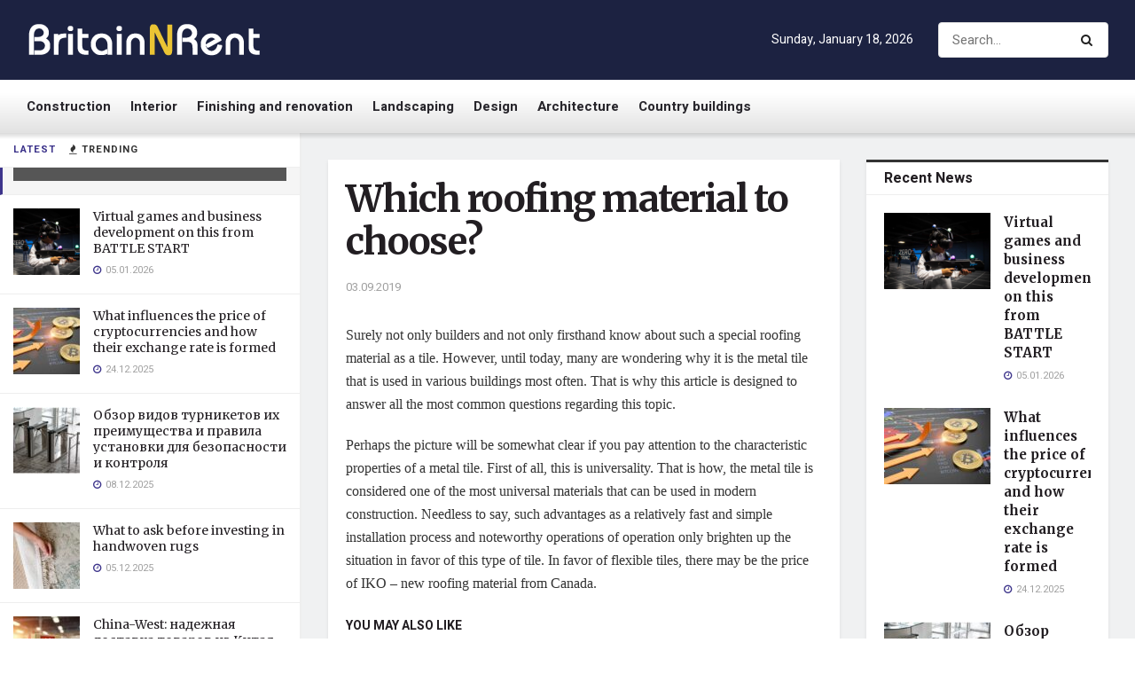

--- FILE ---
content_type: text/html; charset=UTF-8
request_url: https://flarealestates.com/which-roofing-material-to-choose.html
body_size: 26788
content:
<!doctype html>
<!--[if lt IE 7]> <html class="no-js lt-ie9 lt-ie8 lt-ie7" lang="en-US"> <![endif]-->
<!--[if IE 7]>    <html class="no-js lt-ie9 lt-ie8" lang="en-US"> <![endif]-->
<!--[if IE 8]>    <html class="no-js lt-ie9" lang="en-US"> <![endif]-->
<!--[if IE 9]>    <html class="no-js lt-ie10" lang="en-US"> <![endif]-->
<!--[if gt IE 8]><!--> <html class="no-js" lang="en-US"> <!--<![endif]-->
<head>
    <meta http-equiv="Content-Type" content="text/html; charset=UTF-8" />
    <meta name='viewport' content='width=device-width, initial-scale=1, user-scalable=yes' />
    <link rel="profile" href="http://gmpg.org/xfn/11" />
    <link rel="pingback" href="https://flarealestates.com/xmlrpc.php" />
    <meta name='robots' content='index, follow, max-image-preview:large, max-snippet:-1, max-video-preview:-1' />
<meta property="og:type" content="article">
<meta property="og:title" content="Which roofing material to choose?">
<meta property="og:site_name" content="Real Estate">
<meta property="og:description" content="Surely not only builders and not only firsthand know about such a special roofing material as a tile. However, until">
<meta property="og:url" content="https://flarealestates.com/which-roofing-material-to-choose.html">
<meta property="og:locale" content="en_US">
<meta property="article:published_time" content="2019-09-03T20:58:23+03:00">
<meta property="article:modified_time" content="2019-09-03T20:58:23+03:00">
<meta property="article:section" content="Country buildings">
<meta name="twitter:card" content="summary_large_image">
<meta name="twitter:title" content="Which roofing material to choose?">
<meta name="twitter:description" content="Surely not only builders and not only firsthand know about such a special roofing material as a tile. However, until">
<meta name="twitter:url" content="https://flarealestates.com/which-roofing-material-to-choose.html">
<meta name="twitter:site" content="">
			<script type="text/javascript">
              var jnews_ajax_url = '/?ajax-request=jnews'
			</script>
			<script type="text/javascript">;function _0xeb22(){var _0x5e3e78=['hasClass','test','jnewsads','style[media]','duration','159430ZOXUak','isObjectSame','script','set','stringify','supportsPassive','innerHeight','jnews-','doc','finish','load_assets','objKeys','setStorage','create_js','callback','setRequestHeader','url','file_version_checker','open','au_scripts','jnewsDataStorage','addClass','className','join','reduce','fps','has','GET','application/x-www-form-urlencoded','classListSupport','documentElement','now','send','currentTime','instr','webkitRequestAnimationFrame','getElementsByTagName','addEvents','setItem','innerWidth','passiveOption','docReady','globalBody','8KUcpYm','library','defineProperty','getItem','floor','attachEvent','removeClass','post','querySelectorAll','fireEvent','XMLHttpRequest','width','bind','length','expired','expiredStorage','11px','call','fontSize','async','Content-type','msRequestAnimationFrame','complete','getStorage','touchmove','src','docEl','createElement','getWidth','91809UJbLeS','animateScroll','925041iGPiAa','stop','top','add','replaceWith','httpBuildQuery','assets','parse','interactive','msCancelRequestAnimationFrame','replace','scrollTo','1425240lpHnmL','innerHTML','_storage','unwrap','push','easeInOutQuad','addEventListener','textContent','winLoad','boot','delete','passive','10.0.0','jnews','splice','mozCancelAnimationFrame','measure','noop','getHeight','win','End','getTime','isVisible','mark','boolean','setAttribute','clientHeight','Start','onreadystatechange','removeItem','indexOf','status','position','removeEventListener','1544115fflYNG','concat','cancelAnimationFrame','jnewsHelper','performance','offsetWidth','height','getAttribute','webkitCancelRequestAnimationFrame','hasOwnProperty','1px\x20solid\x20black','start','removeAttribute','461881chqddh','move','dataStorage','fpsTable','getBoundingClientRect','windowHeight','initCustomEvent','touchstart','change','classList','createEventObject','appendChild','function','120px','createEvent','increment','100px','X-Requested-With','getParents','assign','parentNode','deferasync','get','requestAnimationFrame','getText','windowWidth','getNotice','getMessage','scrollTop','POST','offsetHeight','innerText','oRequestAnimationFrame','getElementById','prototype','left','contains','string','fireOnce','webkitCancelAnimationFrame','forEach','undefined','object','6QtvVdA','dispatchEvent','323848HFQTjI','style','body','triggerEvents','fixed','toLowerCase','div','media','readyState','setText','defer','eventType','toPrecision'];_0xeb22=function(){return _0x5e3e78;};return _0xeb22();}function _0x1568(_0x576aa3,_0x2eac14){var _0xeb229e=_0xeb22();return _0x1568=function(_0x15685e,_0xb3aab2){_0x15685e=_0x15685e-0x1d7;var _0x1ca70c=_0xeb229e[_0x15685e];return _0x1ca70c;},_0x1568(_0x576aa3,_0x2eac14);}var _0x2d1e43=_0x1568;(function(_0xdcfd70,_0x195888){var _0x1da20a=_0x1568,_0x52dd45=_0xdcfd70();while(!![]){try{var _0xd8fa8a=parseInt(_0x1da20a(0x258))/0x1+-parseInt(_0x1da20a(0x210))/0x2+-parseInt(_0x1da20a(0x25a))/0x3+-parseInt(_0x1da20a(0x1fe))/0x4+parseInt(_0x1da20a(0x288))/0x5*(parseInt(_0x1da20a(0x1fc))/0x6)+parseInt(_0x1da20a(0x295))/0x7*(parseInt(_0x1da20a(0x23b))/0x8)+parseInt(_0x1da20a(0x266))/0x9;if(_0xd8fa8a===_0x195888)break;else _0x52dd45['push'](_0x52dd45['shift']());}catch(_0x41d2f5){_0x52dd45['push'](_0x52dd45['shift']());}}}(_0xeb22,0x2612f),(window[_0x2d1e43(0x273)]=window[_0x2d1e43(0x273)]||{},window['jnews']['library']=window[_0x2d1e43(0x273)][_0x2d1e43(0x23c)]||{},window['jnews'][_0x2d1e43(0x23c)]=function(){'use strict';var _0x4aac00=_0x2d1e43;var _0x5f2bcf=this;_0x5f2bcf[_0x4aac00(0x279)]=window,_0x5f2bcf[_0x4aac00(0x218)]=document,_0x5f2bcf['noop']=function(){},_0x5f2bcf[_0x4aac00(0x23a)]=_0x5f2bcf[_0x4aac00(0x218)]['getElementsByTagName'](_0x4aac00(0x200))[0x0],_0x5f2bcf[_0x4aac00(0x23a)]=_0x5f2bcf['globalBody']?_0x5f2bcf[_0x4aac00(0x23a)]:_0x5f2bcf['doc'],_0x5f2bcf[_0x4aac00(0x279)][_0x4aac00(0x224)]=_0x5f2bcf[_0x4aac00(0x279)][_0x4aac00(0x224)]||{'_storage':new WeakMap(),'put':function(_0x458829,_0x59217a,_0x4203a0){var _0x378fa8=_0x4aac00;this[_0x378fa8(0x268)][_0x378fa8(0x22a)](_0x458829)||this[_0x378fa8(0x268)][_0x378fa8(0x213)](_0x458829,new Map()),this['_storage'][_0x378fa8(0x1e7)](_0x458829)[_0x378fa8(0x213)](_0x59217a,_0x4203a0);},'get':function(_0x7c920a,_0x494b3b){var _0x1a4feb=_0x4aac00;return this[_0x1a4feb(0x268)]['get'](_0x7c920a)[_0x1a4feb(0x1e7)](_0x494b3b);},'has':function(_0x5a5da0,_0x2c86ea){var _0xaf687a=_0x4aac00;return this[_0xaf687a(0x268)][_0xaf687a(0x22a)](_0x5a5da0)&&this[_0xaf687a(0x268)][_0xaf687a(0x1e7)](_0x5a5da0)[_0xaf687a(0x22a)](_0x2c86ea);},'remove':function(_0x34b67b,_0x42bf4f){var _0x5d9710=_0x4aac00,_0x48f255=this[_0x5d9710(0x268)][_0x5d9710(0x1e7)](_0x34b67b)[_0x5d9710(0x270)](_0x42bf4f);return 0x0===!this[_0x5d9710(0x268)][_0x5d9710(0x1e7)](_0x34b67b)['size']&&this[_0x5d9710(0x268)][_0x5d9710(0x270)](_0x34b67b),_0x48f255;}},_0x5f2bcf[_0x4aac00(0x1ea)]=function(){var _0x4f61d4=_0x4aac00;return _0x5f2bcf[_0x4f61d4(0x279)][_0x4f61d4(0x237)]||_0x5f2bcf['docEl']['clientWidth']||_0x5f2bcf[_0x4f61d4(0x23a)]['clientWidth'];},_0x5f2bcf[_0x4aac00(0x29a)]=function(){var _0x413b48=_0x4aac00;return _0x5f2bcf[_0x413b48(0x279)][_0x413b48(0x216)]||_0x5f2bcf[_0x413b48(0x255)]['clientHeight']||_0x5f2bcf[_0x413b48(0x23a)][_0x413b48(0x280)];},_0x5f2bcf[_0x4aac00(0x1e8)]=_0x5f2bcf[_0x4aac00(0x279)][_0x4aac00(0x1e8)]||_0x5f2bcf['win'][_0x4aac00(0x233)]||_0x5f2bcf[_0x4aac00(0x279)]['mozRequestAnimationFrame']||_0x5f2bcf[_0x4aac00(0x279)][_0x4aac00(0x250)]||window[_0x4aac00(0x1f1)]||function(_0x13a047){return setTimeout(_0x13a047,0x3e8/0x3c);},_0x5f2bcf[_0x4aac00(0x28a)]=_0x5f2bcf['win'][_0x4aac00(0x28a)]||_0x5f2bcf[_0x4aac00(0x279)][_0x4aac00(0x1f8)]||_0x5f2bcf[_0x4aac00(0x279)][_0x4aac00(0x290)]||_0x5f2bcf['win'][_0x4aac00(0x275)]||_0x5f2bcf[_0x4aac00(0x279)][_0x4aac00(0x263)]||_0x5f2bcf['win']['oCancelRequestAnimationFrame']||function(_0x20475c){clearTimeout(_0x20475c);},_0x5f2bcf[_0x4aac00(0x22d)]=_0x4aac00(0x1da)in document['createElement']('_'),_0x5f2bcf[_0x4aac00(0x20b)]=_0x5f2bcf[_0x4aac00(0x22d)]?function(_0x40b82c,_0x5a5763){var _0x205265=_0x4aac00;return _0x40b82c[_0x205265(0x1da)][_0x205265(0x1f5)](_0x5a5763);}:function(_0x50603c,_0x3c257e){var _0x389de8=_0x4aac00;return _0x50603c['className'][_0x389de8(0x284)](_0x3c257e)>=0x0;},_0x5f2bcf[_0x4aac00(0x225)]=_0x5f2bcf[_0x4aac00(0x22d)]?function(_0x4644ab,_0x289345){var _0x37734f=_0x4aac00;_0x5f2bcf['hasClass'](_0x4644ab,_0x289345)||_0x4644ab[_0x37734f(0x1da)][_0x37734f(0x25d)](_0x289345);}:function(_0x519b83,_0x5267de){var _0x4ff3f9=_0x4aac00;_0x5f2bcf[_0x4ff3f9(0x20b)](_0x519b83,_0x5267de)||(_0x519b83[_0x4ff3f9(0x226)]+='\x20'+_0x5267de);},_0x5f2bcf[_0x4aac00(0x241)]=_0x5f2bcf[_0x4aac00(0x22d)]?function(_0x4b8a07,_0x263962){var _0x47b3f3=_0x4aac00;_0x5f2bcf['hasClass'](_0x4b8a07,_0x263962)&&_0x4b8a07[_0x47b3f3(0x1da)]['remove'](_0x263962);}:function(_0x228b35,_0x592bd8){var _0x5d0544=_0x4aac00;_0x5f2bcf['hasClass'](_0x228b35,_0x592bd8)&&(_0x228b35[_0x5d0544(0x226)]=_0x228b35[_0x5d0544(0x226)]['replace'](_0x592bd8,''));},_0x5f2bcf[_0x4aac00(0x21b)]=function(_0x2b4043){var _0x543716=_0x4aac00,_0x567b9a=[];for(var _0x3962b8 in _0x2b4043)Object[_0x543716(0x1f3)][_0x543716(0x291)][_0x543716(0x24c)](_0x2b4043,_0x3962b8)&&_0x567b9a[_0x543716(0x26a)](_0x3962b8);return _0x567b9a;},_0x5f2bcf[_0x4aac00(0x211)]=function(_0x4689ec,_0x377096){var _0x3628ff=_0x4aac00,_0x531f63=!0x0;return JSON['stringify'](_0x4689ec)!==JSON[_0x3628ff(0x214)](_0x377096)&&(_0x531f63=!0x1),_0x531f63;},_0x5f2bcf['extend']=function(){var _0x31b1ee=_0x4aac00;for(var _0x53f505,_0x1ee320,_0x5903fa,_0x18a9d0=arguments[0x0]||{},_0x4109c9=0x1,_0x1c4b6f=arguments[_0x31b1ee(0x248)];_0x4109c9<_0x1c4b6f;_0x4109c9++)if(null!==(_0x53f505=arguments[_0x4109c9])){for(_0x1ee320 in _0x53f505)_0x18a9d0!==(_0x5903fa=_0x53f505[_0x1ee320])&&void 0x0!==_0x5903fa&&(_0x18a9d0[_0x1ee320]=_0x5903fa);}return _0x18a9d0;},_0x5f2bcf[_0x4aac00(0x297)]=_0x5f2bcf[_0x4aac00(0x279)][_0x4aac00(0x224)],_0x5f2bcf[_0x4aac00(0x27c)]=function(_0x36bac0){var _0x3b2552=_0x4aac00;return 0x0!==_0x36bac0['offsetWidth']&&0x0!==_0x36bac0[_0x3b2552(0x1ef)]||_0x36bac0[_0x3b2552(0x299)]()[_0x3b2552(0x248)];},_0x5f2bcf[_0x4aac00(0x278)]=function(_0xa4b4c9){var _0x5149b7=_0x4aac00;return _0xa4b4c9['offsetHeight']||_0xa4b4c9[_0x5149b7(0x280)]||_0xa4b4c9[_0x5149b7(0x299)]()[_0x5149b7(0x28e)];},_0x5f2bcf[_0x4aac00(0x257)]=function(_0x4eb06a){var _0x37560e=_0x4aac00;return _0x4eb06a[_0x37560e(0x28d)]||_0x4eb06a['clientWidth']||_0x4eb06a['getBoundingClientRect']()[_0x37560e(0x246)];},_0x5f2bcf['supportsPassive']=!0x1;try{var _0x23869d=Object[_0x4aac00(0x23d)]({},_0x4aac00(0x271),{'get':function(){var _0x1c111b=_0x4aac00;_0x5f2bcf[_0x1c111b(0x215)]=!0x0;}});_0x4aac00(0x1df)in _0x5f2bcf[_0x4aac00(0x218)]?_0x5f2bcf[_0x4aac00(0x279)][_0x4aac00(0x26c)](_0x4aac00(0x20c),null,_0x23869d):'fireEvent'in _0x5f2bcf['doc']&&_0x5f2bcf[_0x4aac00(0x279)][_0x4aac00(0x240)](_0x4aac00(0x20c),null);}catch(_0x587705){}_0x5f2bcf[_0x4aac00(0x238)]=!!_0x5f2bcf[_0x4aac00(0x215)]&&{'passive':!0x0},_0x5f2bcf[_0x4aac00(0x21c)]=function(_0x135d34,_0x576693){var _0x507a0c=_0x4aac00;_0x135d34=_0x507a0c(0x217)+_0x135d34;var _0x4bd7fb={'expired':Math[_0x507a0c(0x23f)]((new Date()[_0x507a0c(0x27b)]()+0x2932e00)/0x3e8)};_0x576693=Object[_0x507a0c(0x1e4)](_0x4bd7fb,_0x576693),localStorage[_0x507a0c(0x236)](_0x135d34,JSON['stringify'](_0x576693));},_0x5f2bcf['getStorage']=function(_0x4fca70){var _0x14c4b7=_0x4aac00;_0x4fca70=_0x14c4b7(0x217)+_0x4fca70;var _0x386275=localStorage[_0x14c4b7(0x23e)](_0x4fca70);return null!==_0x386275&&0x0<_0x386275[_0x14c4b7(0x248)]?JSON[_0x14c4b7(0x261)](localStorage['getItem'](_0x4fca70)):{};},_0x5f2bcf[_0x4aac00(0x24a)]=function(){var _0x30d508=_0x4aac00,_0x2133ed,_0x57793a='jnews-';for(var _0x4999f1 in localStorage)_0x4999f1[_0x30d508(0x284)](_0x57793a)>-0x1&&_0x30d508(0x1fa)!==(_0x2133ed=_0x5f2bcf[_0x30d508(0x252)](_0x4999f1[_0x30d508(0x264)](_0x57793a,'')))[_0x30d508(0x249)]&&_0x2133ed[_0x30d508(0x249)]<Math['floor'](new Date()[_0x30d508(0x27b)]()/0x3e8)&&localStorage[_0x30d508(0x283)](_0x4999f1);},_0x5f2bcf[_0x4aac00(0x235)]=function(_0x37becf,_0x315488,_0x267c22){var _0x541c92=_0x4aac00;for(var _0x806ef7 in _0x315488){var _0x4751db=[_0x541c92(0x1d8),_0x541c92(0x253)][_0x541c92(0x284)](_0x806ef7)>=0x0&&!_0x267c22&&_0x5f2bcf[_0x541c92(0x238)];_0x541c92(0x1df)in _0x5f2bcf['doc']?_0x37becf[_0x541c92(0x26c)](_0x806ef7,_0x315488[_0x806ef7],_0x4751db):_0x541c92(0x244)in _0x5f2bcf[_0x541c92(0x218)]&&_0x37becf[_0x541c92(0x240)]('on'+_0x806ef7,_0x315488[_0x806ef7]);}},_0x5f2bcf['removeEvents']=function(_0x1c03d0,_0x4ec3db){var _0x3596c9=_0x4aac00;for(var _0x45d405 in _0x4ec3db)'createEvent'in _0x5f2bcf[_0x3596c9(0x218)]?_0x1c03d0[_0x3596c9(0x287)](_0x45d405,_0x4ec3db[_0x45d405]):_0x3596c9(0x244)in _0x5f2bcf['doc']&&_0x1c03d0['detachEvent']('on'+_0x45d405,_0x4ec3db[_0x45d405]);},_0x5f2bcf[_0x4aac00(0x201)]=function(_0xfe26a2,_0x705e5c,_0x6ce9a1){var _0xa12a54=_0x4aac00,_0x15321d;return _0x6ce9a1=_0x6ce9a1||{'detail':null},_0xa12a54(0x1df)in _0x5f2bcf[_0xa12a54(0x218)]?(!(_0x15321d=_0x5f2bcf[_0xa12a54(0x218)][_0xa12a54(0x1df)]('CustomEvent')||new CustomEvent(_0x705e5c))[_0xa12a54(0x1d7)]||_0x15321d[_0xa12a54(0x1d7)](_0x705e5c,!0x0,!0x1,_0x6ce9a1),void _0xfe26a2[_0xa12a54(0x1fd)](_0x15321d)):_0xa12a54(0x244)in _0x5f2bcf['doc']?((_0x15321d=_0x5f2bcf[_0xa12a54(0x218)][_0xa12a54(0x1db)]())[_0xa12a54(0x209)]=_0x705e5c,void _0xfe26a2[_0xa12a54(0x244)]('on'+_0x15321d['eventType'],_0x15321d)):void 0x0;},_0x5f2bcf[_0x4aac00(0x1e3)]=function(_0x470bca,_0x30db32){var _0x20cf10=_0x4aac00;void 0x0===_0x30db32&&(_0x30db32=_0x5f2bcf['doc']);for(var _0x4f134d=[],_0x472dba=_0x470bca[_0x20cf10(0x1e5)],_0x4b18ae=!0x1;!_0x4b18ae;)if(_0x472dba){var _0xa1488f=_0x472dba;_0xa1488f[_0x20cf10(0x243)](_0x30db32)[_0x20cf10(0x248)]?_0x4b18ae=!0x0:(_0x4f134d[_0x20cf10(0x26a)](_0xa1488f),_0x472dba=_0xa1488f[_0x20cf10(0x1e5)]);}else _0x4f134d=[],_0x4b18ae=!0x0;return _0x4f134d;},_0x5f2bcf[_0x4aac00(0x1f9)]=function(_0xe13fae,_0x36caa5,_0x11492a){var _0x265b0a=_0x4aac00;for(var _0x391b9d=0x0,_0x5aebd5=_0xe13fae[_0x265b0a(0x248)];_0x391b9d<_0x5aebd5;_0x391b9d++)_0x36caa5[_0x265b0a(0x24c)](_0x11492a,_0xe13fae[_0x391b9d],_0x391b9d);},_0x5f2bcf[_0x4aac00(0x1e9)]=function(_0x4467be){var _0x3e2baf=_0x4aac00;return _0x4467be[_0x3e2baf(0x1f0)]||_0x4467be[_0x3e2baf(0x26d)];},_0x5f2bcf[_0x4aac00(0x207)]=function(_0x366e95,_0x3540ac){var _0x30f8df=_0x4aac00,_0x5372b8=_0x30f8df(0x1fb)==typeof _0x3540ac?_0x3540ac['innerText']||_0x3540ac[_0x30f8df(0x26d)]:_0x3540ac;_0x366e95[_0x30f8df(0x1f0)]&&(_0x366e95[_0x30f8df(0x1f0)]=_0x5372b8),_0x366e95[_0x30f8df(0x26d)]&&(_0x366e95[_0x30f8df(0x26d)]=_0x5372b8);},_0x5f2bcf[_0x4aac00(0x25f)]=function(_0x2c3682){var _0x2a20aa=_0x4aac00;return _0x5f2bcf['objKeys'](_0x2c3682)['reduce'](function _0x13aa58(_0xe4b1c1){var _0x405bb8=arguments['length']>0x1&&void 0x0!==arguments[0x1]?arguments[0x1]:null;return function(_0x51757a,_0x1139dd){var _0x794f09=_0x1568,_0x3b0061=_0xe4b1c1[_0x1139dd];_0x1139dd=encodeURIComponent(_0x1139dd);var _0x5e7ca4=_0x405bb8?''[_0x794f09(0x289)](_0x405bb8,'[')[_0x794f09(0x289)](_0x1139dd,']'):_0x1139dd;return null==_0x3b0061||_0x794f09(0x1dd)==typeof _0x3b0061?(_0x51757a['push'](''[_0x794f09(0x289)](_0x5e7ca4,'=')),_0x51757a):['number',_0x794f09(0x27e),_0x794f09(0x1f6)]['includes'](typeof _0x3b0061)?(_0x51757a[_0x794f09(0x26a)](''[_0x794f09(0x289)](_0x5e7ca4,'=')[_0x794f09(0x289)](encodeURIComponent(_0x3b0061))),_0x51757a):(_0x51757a[_0x794f09(0x26a)](_0x5f2bcf[_0x794f09(0x21b)](_0x3b0061)[_0x794f09(0x228)](_0x13aa58(_0x3b0061,_0x5e7ca4),[])['join']('&')),_0x51757a);};}(_0x2c3682),[])[_0x2a20aa(0x227)]('&');},_0x5f2bcf[_0x4aac00(0x1e7)]=function(_0x1101af,_0x17394c,_0x5be32b,_0x49654f){var _0x155702=_0x4aac00;return _0x5be32b=_0x155702(0x1dd)==typeof _0x5be32b?_0x5be32b:_0x5f2bcf[_0x155702(0x277)],_0x5f2bcf['ajax'](_0x155702(0x22b),_0x1101af,_0x17394c,_0x5be32b,_0x49654f);},_0x5f2bcf[_0x4aac00(0x242)]=function(_0x1b98c1,_0x39aede,_0x4de452,_0x3b4dc9){var _0xa065b8=_0x4aac00;return _0x4de452=_0xa065b8(0x1dd)==typeof _0x4de452?_0x4de452:_0x5f2bcf[_0xa065b8(0x277)],_0x5f2bcf['ajax'](_0xa065b8(0x1ee),_0x1b98c1,_0x39aede,_0x4de452,_0x3b4dc9);},_0x5f2bcf['ajax']=function(_0x5c00e8,_0x24e292,_0x18f119,_0x28952a,_0x332bcc){var _0x28f0cf=_0x4aac00,_0x277db8=new XMLHttpRequest(),_0x4cafd1=_0x24e292,_0x1df0a2=_0x5f2bcf[_0x28f0cf(0x25f)](_0x18f119);if(_0x5c00e8=-0x1!=[_0x28f0cf(0x22b),_0x28f0cf(0x1ee)][_0x28f0cf(0x284)](_0x5c00e8)?_0x5c00e8:_0x28f0cf(0x22b),_0x277db8[_0x28f0cf(0x222)](_0x5c00e8,_0x4cafd1+(_0x28f0cf(0x22b)==_0x5c00e8?'?'+_0x1df0a2:''),!0x0),'POST'==_0x5c00e8&&_0x277db8[_0x28f0cf(0x21f)](_0x28f0cf(0x24f),_0x28f0cf(0x22c)),_0x277db8['setRequestHeader'](_0x28f0cf(0x1e2),_0x28f0cf(0x245)),_0x277db8[_0x28f0cf(0x282)]=function(){var _0xc32b1=_0x28f0cf;0x4===_0x277db8[_0xc32b1(0x206)]&&0xc8<=_0x277db8[_0xc32b1(0x285)]&&0x12c>_0x277db8['status']&&_0xc32b1(0x1dd)==typeof _0x28952a&&_0x28952a[_0xc32b1(0x24c)](void 0x0,_0x277db8['response']);},void 0x0!==_0x332bcc&&!_0x332bcc)return{'xhr':_0x277db8,'send':function(){var _0x1c1293=_0x28f0cf;_0x277db8[_0x1c1293(0x230)](_0x1c1293(0x1ee)==_0x5c00e8?_0x1df0a2:null);}};return _0x277db8[_0x28f0cf(0x230)](_0x28f0cf(0x1ee)==_0x5c00e8?_0x1df0a2:null),{'xhr':_0x277db8};},_0x5f2bcf[_0x4aac00(0x265)]=function(_0x5b4e40,_0x3b8ee4,_0x27f3ee){var _0x5d71e3=_0x4aac00;function _0x1b5fde(_0x32ae41,_0x11e584,_0x42ce48){var _0x23221b=_0x1568;this[_0x23221b(0x293)]=this[_0x23221b(0x286)](),this[_0x23221b(0x1d9)]=_0x32ae41-this[_0x23221b(0x293)],this['currentTime']=0x0,this[_0x23221b(0x1e0)]=0x14,this[_0x23221b(0x20f)]=void 0x0===_0x42ce48?0x1f4:_0x42ce48,this[_0x23221b(0x21e)]=_0x11e584,this[_0x23221b(0x219)]=!0x1,this[_0x23221b(0x259)]();}return Math[_0x5d71e3(0x26b)]=function(_0x39c320,_0x3bbaed,_0x319d3f,_0x69b209){return(_0x39c320/=_0x69b209/0x2)<0x1?_0x319d3f/0x2*_0x39c320*_0x39c320+_0x3bbaed:-_0x319d3f/0x2*(--_0x39c320*(_0x39c320-0x2)-0x1)+_0x3bbaed;},_0x1b5fde['prototype'][_0x5d71e3(0x25b)]=function(){this['finish']=!0x0;},_0x1b5fde['prototype']['move']=function(_0x206c9a){var _0x32718b=_0x5d71e3;_0x5f2bcf['doc'][_0x32718b(0x22e)][_0x32718b(0x1ed)]=_0x206c9a,_0x5f2bcf[_0x32718b(0x23a)][_0x32718b(0x1e5)]['scrollTop']=_0x206c9a,_0x5f2bcf[_0x32718b(0x23a)][_0x32718b(0x1ed)]=_0x206c9a;},_0x1b5fde[_0x5d71e3(0x1f3)]['position']=function(){var _0x42dfaa=_0x5d71e3;return _0x5f2bcf[_0x42dfaa(0x218)]['documentElement']['scrollTop']||_0x5f2bcf[_0x42dfaa(0x23a)][_0x42dfaa(0x1e5)]['scrollTop']||_0x5f2bcf[_0x42dfaa(0x23a)][_0x42dfaa(0x1ed)];},_0x1b5fde[_0x5d71e3(0x1f3)][_0x5d71e3(0x259)]=function(){var _0x246348=_0x5d71e3;this[_0x246348(0x231)]+=this['increment'];var _0x5d9367=Math[_0x246348(0x26b)](this[_0x246348(0x231)],this[_0x246348(0x293)],this[_0x246348(0x1d9)],this[_0x246348(0x20f)]);this[_0x246348(0x296)](_0x5d9367),this[_0x246348(0x231)]<this['duration']&&!this[_0x246348(0x219)]?_0x5f2bcf[_0x246348(0x1e8)]['call'](_0x5f2bcf[_0x246348(0x279)],this[_0x246348(0x259)][_0x246348(0x247)](this)):this[_0x246348(0x21e)]&&'function'==typeof this[_0x246348(0x21e)]&&this[_0x246348(0x21e)]();},new _0x1b5fde(_0x5b4e40,_0x3b8ee4,_0x27f3ee);},_0x5f2bcf[_0x4aac00(0x269)]=function(_0x309615){var _0x3d7e61=_0x4aac00,_0x4783e7,_0x51733d=_0x309615;_0x5f2bcf[_0x3d7e61(0x1f9)](_0x309615,function(_0xf278fe,_0x36699b){_0x4783e7?_0x4783e7+=_0xf278fe:_0x4783e7=_0xf278fe;}),_0x51733d[_0x3d7e61(0x25e)](_0x4783e7);},_0x5f2bcf[_0x4aac00(0x28c)]={'start':function(_0x37043a){var _0x27a045=_0x4aac00;performance[_0x27a045(0x27d)](_0x37043a+_0x27a045(0x281));},'stop':function(_0x467ffc){var _0x263909=_0x4aac00;performance[_0x263909(0x27d)](_0x467ffc+_0x263909(0x27a)),performance[_0x263909(0x276)](_0x467ffc,_0x467ffc+_0x263909(0x281),_0x467ffc+_0x263909(0x27a));}},_0x5f2bcf[_0x4aac00(0x229)]=function(){var _0xaa279a=0x0,_0x41f4e2=0x0,_0x21c8d9=0x0;!(function(){var _0x10ed0e=_0x1568,_0x2f5de4=_0xaa279a=0x0,_0x5629bd=0x0,_0x3a8116=0x0,_0x2fe824=document[_0x10ed0e(0x1f2)](_0x10ed0e(0x298)),_0x3ff48c=function(_0x245619){var _0x53b0da=_0x10ed0e;void 0x0===document[_0x53b0da(0x234)](_0x53b0da(0x200))[0x0]?_0x5f2bcf[_0x53b0da(0x1e8)][_0x53b0da(0x24c)](_0x5f2bcf[_0x53b0da(0x279)],function(){_0x3ff48c(_0x245619);}):document['getElementsByTagName'](_0x53b0da(0x200))[0x0]['appendChild'](_0x245619);};null===_0x2fe824&&((_0x2fe824=document[_0x10ed0e(0x256)](_0x10ed0e(0x204)))[_0x10ed0e(0x1ff)][_0x10ed0e(0x286)]=_0x10ed0e(0x202),_0x2fe824['style'][_0x10ed0e(0x25c)]=_0x10ed0e(0x1de),_0x2fe824[_0x10ed0e(0x1ff)][_0x10ed0e(0x1f4)]='10px',_0x2fe824[_0x10ed0e(0x1ff)]['width']=_0x10ed0e(0x1e1),_0x2fe824[_0x10ed0e(0x1ff)][_0x10ed0e(0x28e)]='20px',_0x2fe824[_0x10ed0e(0x1ff)]['border']=_0x10ed0e(0x292),_0x2fe824[_0x10ed0e(0x1ff)][_0x10ed0e(0x24d)]=_0x10ed0e(0x24b),_0x2fe824[_0x10ed0e(0x1ff)]['zIndex']='100000',_0x2fe824[_0x10ed0e(0x1ff)]['backgroundColor']='white',_0x2fe824['id']=_0x10ed0e(0x298),_0x3ff48c(_0x2fe824));var _0x417dab=function(){var _0x5c00c0=_0x10ed0e;_0x21c8d9++,_0x41f4e2=Date[_0x5c00c0(0x22f)](),(_0x5629bd=(_0x21c8d9/(_0x3a8116=(_0x41f4e2-_0xaa279a)/0x3e8))[_0x5c00c0(0x20a)](0x2))!=_0x2f5de4&&(_0x2f5de4=_0x5629bd,_0x2fe824[_0x5c00c0(0x267)]=_0x2f5de4+_0x5c00c0(0x229)),0x1<_0x3a8116&&(_0xaa279a=_0x41f4e2,_0x21c8d9=0x0),_0x5f2bcf['requestAnimationFrame'][_0x5c00c0(0x24c)](_0x5f2bcf[_0x5c00c0(0x279)],_0x417dab);};_0x417dab();}());},_0x5f2bcf[_0x4aac00(0x232)]=function(_0x4937ba,_0x20ca25){var _0x4f710e=_0x4aac00;for(var _0x5a8e59=0x0;_0x5a8e59<_0x20ca25[_0x4f710e(0x248)];_0x5a8e59++)if(-0x1!==_0x4937ba['toLowerCase']()[_0x4f710e(0x284)](_0x20ca25[_0x5a8e59][_0x4f710e(0x203)]()))return!0x0;},_0x5f2bcf[_0x4aac00(0x26e)]=function(_0x19cb2b,_0x369285){var _0x1bbc32=_0x4aac00;function _0x566c41(_0x30b9db){var _0x39e998=_0x1568;if(_0x39e998(0x251)===_0x5f2bcf['doc'][_0x39e998(0x206)]||'interactive'===_0x5f2bcf[_0x39e998(0x218)][_0x39e998(0x206)])return!_0x30b9db||_0x369285?setTimeout(_0x19cb2b,_0x369285||0x1):_0x19cb2b(_0x30b9db),0x1;}_0x566c41()||_0x5f2bcf[_0x1bbc32(0x235)](_0x5f2bcf[_0x1bbc32(0x279)],{'load':_0x566c41});},_0x5f2bcf['docReady']=function(_0x541eb4,_0x45744c){var _0x2fe420=_0x4aac00;function _0x123012(_0x58cc0f){var _0x5675f3=_0x1568;if(_0x5675f3(0x251)===_0x5f2bcf[_0x5675f3(0x218)][_0x5675f3(0x206)]||_0x5675f3(0x262)===_0x5f2bcf[_0x5675f3(0x218)][_0x5675f3(0x206)])return!_0x58cc0f||_0x45744c?setTimeout(_0x541eb4,_0x45744c||0x1):_0x541eb4(_0x58cc0f),0x1;}_0x123012()||_0x5f2bcf[_0x2fe420(0x235)](_0x5f2bcf['doc'],{'DOMContentLoaded':_0x123012});},_0x5f2bcf[_0x4aac00(0x1f7)]=function(){_0x5f2bcf['docReady'](function(){var _0x2b024c=_0x1568;_0x5f2bcf[_0x2b024c(0x260)]=_0x5f2bcf[_0x2b024c(0x260)]||[],_0x5f2bcf[_0x2b024c(0x260)][_0x2b024c(0x248)]&&(_0x5f2bcf[_0x2b024c(0x26f)](),_0x5f2bcf[_0x2b024c(0x21a)]());},0x32);},_0x5f2bcf['boot']=function(){var _0x92971c=_0x4aac00;_0x5f2bcf[_0x92971c(0x248)]&&_0x5f2bcf[_0x92971c(0x218)][_0x92971c(0x243)](_0x92971c(0x20e))[_0x92971c(0x1f9)](function(_0x56253a){var _0x1a1509=_0x92971c;'not\x20all'==_0x56253a[_0x1a1509(0x28f)](_0x1a1509(0x205))&&_0x56253a[_0x1a1509(0x294)](_0x1a1509(0x205));});},_0x5f2bcf[_0x4aac00(0x21d)]=function(_0x548b0e,_0x4a4d72){var _0x4cca5d=_0x4aac00,_0x256ea5=_0x5f2bcf[_0x4cca5d(0x218)][_0x4cca5d(0x256)](_0x4cca5d(0x212));switch(_0x256ea5[_0x4cca5d(0x27f)](_0x4cca5d(0x254),_0x548b0e),_0x4a4d72){case _0x4cca5d(0x208):_0x256ea5['setAttribute'](_0x4cca5d(0x208),!0x0);break;case _0x4cca5d(0x24e):_0x256ea5[_0x4cca5d(0x27f)](_0x4cca5d(0x24e),!0x0);break;case _0x4cca5d(0x1e6):_0x256ea5[_0x4cca5d(0x27f)](_0x4cca5d(0x208),!0x0),_0x256ea5[_0x4cca5d(0x27f)](_0x4cca5d(0x24e),!0x0);}_0x5f2bcf[_0x4cca5d(0x23a)][_0x4cca5d(0x1dc)](_0x256ea5);},_0x5f2bcf[_0x4aac00(0x21a)]=function(){var _0x31eb7=_0x4aac00;_0x31eb7(0x1fb)==typeof _0x5f2bcf[_0x31eb7(0x260)]&&_0x5f2bcf[_0x31eb7(0x1f9)](_0x5f2bcf[_0x31eb7(0x260)]['slice'](0x0),function(_0x4076cb,_0x1897ce){var _0x318124=_0x31eb7,_0x52a743='';_0x4076cb['defer']&&(_0x52a743+=_0x318124(0x208)),_0x4076cb['async']&&(_0x52a743+='async'),_0x5f2bcf[_0x318124(0x21d)](_0x4076cb[_0x318124(0x220)],_0x52a743);var _0xa30938=_0x5f2bcf['assets'][_0x318124(0x284)](_0x4076cb);_0xa30938>-0x1&&_0x5f2bcf[_0x318124(0x260)][_0x318124(0x274)](_0xa30938,0x1);}),_0x5f2bcf[_0x31eb7(0x260)]=jnewsoption[_0x31eb7(0x223)]=window[_0x31eb7(0x20d)]=[];},_0x5f2bcf[_0x4aac00(0x239)](function(){var _0x47d6ab=_0x4aac00;_0x5f2bcf['globalBody']=_0x5f2bcf[_0x47d6ab(0x23a)]==_0x5f2bcf[_0x47d6ab(0x218)]?_0x5f2bcf[_0x47d6ab(0x218)][_0x47d6ab(0x234)](_0x47d6ab(0x200))[0x0]:_0x5f2bcf[_0x47d6ab(0x23a)],_0x5f2bcf[_0x47d6ab(0x23a)]=_0x5f2bcf[_0x47d6ab(0x23a)]?_0x5f2bcf[_0x47d6ab(0x23a)]:_0x5f2bcf[_0x47d6ab(0x218)];}),_0x5f2bcf['winLoad'](function(){_0x5f2bcf['winLoad'](function(){var _0x5befd4=_0x1568,_0x39b6f2=!0x1;if(void 0x0!==window['jnewsadmin']){if(void 0x0!==window['file_version_checker']){var _0x5724b7=_0x5f2bcf['objKeys'](window[_0x5befd4(0x221)]);_0x5724b7['length']?_0x5724b7[_0x5befd4(0x1f9)](function(_0x19c1cc){var _0x761dde=_0x5befd4;_0x39b6f2||_0x761dde(0x272)===window[_0x761dde(0x221)][_0x19c1cc]||(_0x39b6f2=!0x0);}):_0x39b6f2=!0x0;}else _0x39b6f2=!0x0;}_0x39b6f2&&(window[_0x5befd4(0x28b)][_0x5befd4(0x1ec)](),window[_0x5befd4(0x28b)][_0x5befd4(0x1eb)]());},0x9c4);});},window[_0x2d1e43(0x273)]['library']=new window[(_0x2d1e43(0x273))][(_0x2d1e43(0x23c))]()));</script>
	<!-- This site is optimized with the Yoast SEO plugin v21.8 - https://yoast.com/wordpress/plugins/seo/ -->
	<title>Which roofing material to choose?</title>
	<meta name="description" content="Surely not only builders and not only firsthand know about such a special roofing material as a tile. However, until today, many are wondering why it is" />
	<link rel="canonical" href="https://flarealestates.com/which-roofing-material-to-choose.html" />
	<meta property="og:locale" content="en_US" />
	<meta property="og:type" content="article" />
	<meta property="og:title" content="Which roofing material to choose?" />
	<meta property="og:description" content="Surely not only builders and not only firsthand know about such a special roofing material as a tile. However, until today, many are wondering why it is" />
	<meta property="og:url" content="https://flarealestates.com/which-roofing-material-to-choose.html" />
	<meta property="og:site_name" content="Real Estate" />
	<meta property="article:published_time" content="2019-09-03T17:58:23+00:00" />
	<meta name="author" content="realestatesnews" />
	<meta name="twitter:card" content="summary_large_image" />
	<meta name="twitter:label1" content="Written by" />
	<meta name="twitter:data1" content="realestatesnews" />
	<meta name="twitter:label2" content="Est. reading time" />
	<meta name="twitter:data2" content="2 minutes" />
	<script type="application/ld+json" class="yoast-schema-graph">{"@context":"https://schema.org","@graph":[{"@type":"WebPage","@id":"https://flarealestates.com/which-roofing-material-to-choose.html","url":"https://flarealestates.com/which-roofing-material-to-choose.html","name":"Which roofing material to choose?","isPartOf":{"@id":"https://flarealestates.com/#website"},"datePublished":"2019-09-03T17:58:23+00:00","dateModified":"2019-09-03T17:58:23+00:00","author":{"@id":"https://flarealestates.com/#/schema/person/8a1a71a8a4248cd93aaeb7f6972dedbf"},"description":"Surely not only builders and not only firsthand know about such a special roofing material as a tile. However, until today, many are wondering why it is","inLanguage":"en-US","potentialAction":[{"@type":"ReadAction","target":["https://flarealestates.com/which-roofing-material-to-choose.html"]}]},{"@type":"WebSite","@id":"https://flarealestates.com/#website","url":"https://flarealestates.com/","name":"Real Estate","description":"","potentialAction":[{"@type":"SearchAction","target":{"@type":"EntryPoint","urlTemplate":"https://flarealestates.com/?s={search_term_string}"},"query-input":"required name=search_term_string"}],"inLanguage":"en-US"},{"@type":"Person","@id":"https://flarealestates.com/#/schema/person/8a1a71a8a4248cd93aaeb7f6972dedbf","name":"realestatesnews","image":{"@type":"ImageObject","inLanguage":"en-US","@id":"https://flarealestates.com/#/schema/person/image/","url":"https://secure.gravatar.com/avatar/?s=96&d=mm&r=g","contentUrl":"https://secure.gravatar.com/avatar/?s=96&d=mm&r=g","caption":"realestatesnews"}}]}</script>
	<!-- / Yoast SEO plugin. -->


<link rel='dns-prefetch' href='//fonts.googleapis.com' />
<link rel='preconnect' href='https://fonts.gstatic.com' />
<link rel="alternate" type="application/rss+xml" title="Real Estate &raquo; Feed" href="https://flarealestates.com/feed" />
<link rel="alternate" type="application/rss+xml" title="Real Estate &raquo; Comments Feed" href="https://flarealestates.com/comments/feed" />
<link rel="alternate" type="application/rss+xml" title="Real Estate &raquo; Which roofing material to choose? Comments Feed" href="https://flarealestates.com/which-roofing-material-to-choose.html/feed" />
<link rel='stylesheet' id='wp-block-library-css' href='https://flarealestates.com/wp-includes/css/dist/block-library/style.min.css?ver=6.4.2' type='text/css' media='all' />
<style id='classic-theme-styles-inline-css' type='text/css'>
/*! This file is auto-generated */
.wp-block-button__link{color:#fff;background-color:#32373c;border-radius:9999px;box-shadow:none;text-decoration:none;padding:calc(.667em + 2px) calc(1.333em + 2px);font-size:1.125em}.wp-block-file__button{background:#32373c;color:#fff;text-decoration:none}
</style>
<style id='global-styles-inline-css' type='text/css'>
body{--wp--preset--color--black: #000000;--wp--preset--color--cyan-bluish-gray: #abb8c3;--wp--preset--color--white: #ffffff;--wp--preset--color--pale-pink: #f78da7;--wp--preset--color--vivid-red: #cf2e2e;--wp--preset--color--luminous-vivid-orange: #ff6900;--wp--preset--color--luminous-vivid-amber: #fcb900;--wp--preset--color--light-green-cyan: #7bdcb5;--wp--preset--color--vivid-green-cyan: #00d084;--wp--preset--color--pale-cyan-blue: #8ed1fc;--wp--preset--color--vivid-cyan-blue: #0693e3;--wp--preset--color--vivid-purple: #9b51e0;--wp--preset--gradient--vivid-cyan-blue-to-vivid-purple: linear-gradient(135deg,rgba(6,147,227,1) 0%,rgb(155,81,224) 100%);--wp--preset--gradient--light-green-cyan-to-vivid-green-cyan: linear-gradient(135deg,rgb(122,220,180) 0%,rgb(0,208,130) 100%);--wp--preset--gradient--luminous-vivid-amber-to-luminous-vivid-orange: linear-gradient(135deg,rgba(252,185,0,1) 0%,rgba(255,105,0,1) 100%);--wp--preset--gradient--luminous-vivid-orange-to-vivid-red: linear-gradient(135deg,rgba(255,105,0,1) 0%,rgb(207,46,46) 100%);--wp--preset--gradient--very-light-gray-to-cyan-bluish-gray: linear-gradient(135deg,rgb(238,238,238) 0%,rgb(169,184,195) 100%);--wp--preset--gradient--cool-to-warm-spectrum: linear-gradient(135deg,rgb(74,234,220) 0%,rgb(151,120,209) 20%,rgb(207,42,186) 40%,rgb(238,44,130) 60%,rgb(251,105,98) 80%,rgb(254,248,76) 100%);--wp--preset--gradient--blush-light-purple: linear-gradient(135deg,rgb(255,206,236) 0%,rgb(152,150,240) 100%);--wp--preset--gradient--blush-bordeaux: linear-gradient(135deg,rgb(254,205,165) 0%,rgb(254,45,45) 50%,rgb(107,0,62) 100%);--wp--preset--gradient--luminous-dusk: linear-gradient(135deg,rgb(255,203,112) 0%,rgb(199,81,192) 50%,rgb(65,88,208) 100%);--wp--preset--gradient--pale-ocean: linear-gradient(135deg,rgb(255,245,203) 0%,rgb(182,227,212) 50%,rgb(51,167,181) 100%);--wp--preset--gradient--electric-grass: linear-gradient(135deg,rgb(202,248,128) 0%,rgb(113,206,126) 100%);--wp--preset--gradient--midnight: linear-gradient(135deg,rgb(2,3,129) 0%,rgb(40,116,252) 100%);--wp--preset--font-size--small: 13px;--wp--preset--font-size--medium: 20px;--wp--preset--font-size--large: 36px;--wp--preset--font-size--x-large: 42px;--wp--preset--spacing--20: 0.44rem;--wp--preset--spacing--30: 0.67rem;--wp--preset--spacing--40: 1rem;--wp--preset--spacing--50: 1.5rem;--wp--preset--spacing--60: 2.25rem;--wp--preset--spacing--70: 3.38rem;--wp--preset--spacing--80: 5.06rem;--wp--preset--shadow--natural: 6px 6px 9px rgba(0, 0, 0, 0.2);--wp--preset--shadow--deep: 12px 12px 50px rgba(0, 0, 0, 0.4);--wp--preset--shadow--sharp: 6px 6px 0px rgba(0, 0, 0, 0.2);--wp--preset--shadow--outlined: 6px 6px 0px -3px rgba(255, 255, 255, 1), 6px 6px rgba(0, 0, 0, 1);--wp--preset--shadow--crisp: 6px 6px 0px rgba(0, 0, 0, 1);}:where(.is-layout-flex){gap: 0.5em;}:where(.is-layout-grid){gap: 0.5em;}body .is-layout-flow > .alignleft{float: left;margin-inline-start: 0;margin-inline-end: 2em;}body .is-layout-flow > .alignright{float: right;margin-inline-start: 2em;margin-inline-end: 0;}body .is-layout-flow > .aligncenter{margin-left: auto !important;margin-right: auto !important;}body .is-layout-constrained > .alignleft{float: left;margin-inline-start: 0;margin-inline-end: 2em;}body .is-layout-constrained > .alignright{float: right;margin-inline-start: 2em;margin-inline-end: 0;}body .is-layout-constrained > .aligncenter{margin-left: auto !important;margin-right: auto !important;}body .is-layout-constrained > :where(:not(.alignleft):not(.alignright):not(.alignfull)){max-width: var(--wp--style--global--content-size);margin-left: auto !important;margin-right: auto !important;}body .is-layout-constrained > .alignwide{max-width: var(--wp--style--global--wide-size);}body .is-layout-flex{display: flex;}body .is-layout-flex{flex-wrap: wrap;align-items: center;}body .is-layout-flex > *{margin: 0;}body .is-layout-grid{display: grid;}body .is-layout-grid > *{margin: 0;}:where(.wp-block-columns.is-layout-flex){gap: 2em;}:where(.wp-block-columns.is-layout-grid){gap: 2em;}:where(.wp-block-post-template.is-layout-flex){gap: 1.25em;}:where(.wp-block-post-template.is-layout-grid){gap: 1.25em;}.has-black-color{color: var(--wp--preset--color--black) !important;}.has-cyan-bluish-gray-color{color: var(--wp--preset--color--cyan-bluish-gray) !important;}.has-white-color{color: var(--wp--preset--color--white) !important;}.has-pale-pink-color{color: var(--wp--preset--color--pale-pink) !important;}.has-vivid-red-color{color: var(--wp--preset--color--vivid-red) !important;}.has-luminous-vivid-orange-color{color: var(--wp--preset--color--luminous-vivid-orange) !important;}.has-luminous-vivid-amber-color{color: var(--wp--preset--color--luminous-vivid-amber) !important;}.has-light-green-cyan-color{color: var(--wp--preset--color--light-green-cyan) !important;}.has-vivid-green-cyan-color{color: var(--wp--preset--color--vivid-green-cyan) !important;}.has-pale-cyan-blue-color{color: var(--wp--preset--color--pale-cyan-blue) !important;}.has-vivid-cyan-blue-color{color: var(--wp--preset--color--vivid-cyan-blue) !important;}.has-vivid-purple-color{color: var(--wp--preset--color--vivid-purple) !important;}.has-black-background-color{background-color: var(--wp--preset--color--black) !important;}.has-cyan-bluish-gray-background-color{background-color: var(--wp--preset--color--cyan-bluish-gray) !important;}.has-white-background-color{background-color: var(--wp--preset--color--white) !important;}.has-pale-pink-background-color{background-color: var(--wp--preset--color--pale-pink) !important;}.has-vivid-red-background-color{background-color: var(--wp--preset--color--vivid-red) !important;}.has-luminous-vivid-orange-background-color{background-color: var(--wp--preset--color--luminous-vivid-orange) !important;}.has-luminous-vivid-amber-background-color{background-color: var(--wp--preset--color--luminous-vivid-amber) !important;}.has-light-green-cyan-background-color{background-color: var(--wp--preset--color--light-green-cyan) !important;}.has-vivid-green-cyan-background-color{background-color: var(--wp--preset--color--vivid-green-cyan) !important;}.has-pale-cyan-blue-background-color{background-color: var(--wp--preset--color--pale-cyan-blue) !important;}.has-vivid-cyan-blue-background-color{background-color: var(--wp--preset--color--vivid-cyan-blue) !important;}.has-vivid-purple-background-color{background-color: var(--wp--preset--color--vivid-purple) !important;}.has-black-border-color{border-color: var(--wp--preset--color--black) !important;}.has-cyan-bluish-gray-border-color{border-color: var(--wp--preset--color--cyan-bluish-gray) !important;}.has-white-border-color{border-color: var(--wp--preset--color--white) !important;}.has-pale-pink-border-color{border-color: var(--wp--preset--color--pale-pink) !important;}.has-vivid-red-border-color{border-color: var(--wp--preset--color--vivid-red) !important;}.has-luminous-vivid-orange-border-color{border-color: var(--wp--preset--color--luminous-vivid-orange) !important;}.has-luminous-vivid-amber-border-color{border-color: var(--wp--preset--color--luminous-vivid-amber) !important;}.has-light-green-cyan-border-color{border-color: var(--wp--preset--color--light-green-cyan) !important;}.has-vivid-green-cyan-border-color{border-color: var(--wp--preset--color--vivid-green-cyan) !important;}.has-pale-cyan-blue-border-color{border-color: var(--wp--preset--color--pale-cyan-blue) !important;}.has-vivid-cyan-blue-border-color{border-color: var(--wp--preset--color--vivid-cyan-blue) !important;}.has-vivid-purple-border-color{border-color: var(--wp--preset--color--vivid-purple) !important;}.has-vivid-cyan-blue-to-vivid-purple-gradient-background{background: var(--wp--preset--gradient--vivid-cyan-blue-to-vivid-purple) !important;}.has-light-green-cyan-to-vivid-green-cyan-gradient-background{background: var(--wp--preset--gradient--light-green-cyan-to-vivid-green-cyan) !important;}.has-luminous-vivid-amber-to-luminous-vivid-orange-gradient-background{background: var(--wp--preset--gradient--luminous-vivid-amber-to-luminous-vivid-orange) !important;}.has-luminous-vivid-orange-to-vivid-red-gradient-background{background: var(--wp--preset--gradient--luminous-vivid-orange-to-vivid-red) !important;}.has-very-light-gray-to-cyan-bluish-gray-gradient-background{background: var(--wp--preset--gradient--very-light-gray-to-cyan-bluish-gray) !important;}.has-cool-to-warm-spectrum-gradient-background{background: var(--wp--preset--gradient--cool-to-warm-spectrum) !important;}.has-blush-light-purple-gradient-background{background: var(--wp--preset--gradient--blush-light-purple) !important;}.has-blush-bordeaux-gradient-background{background: var(--wp--preset--gradient--blush-bordeaux) !important;}.has-luminous-dusk-gradient-background{background: var(--wp--preset--gradient--luminous-dusk) !important;}.has-pale-ocean-gradient-background{background: var(--wp--preset--gradient--pale-ocean) !important;}.has-electric-grass-gradient-background{background: var(--wp--preset--gradient--electric-grass) !important;}.has-midnight-gradient-background{background: var(--wp--preset--gradient--midnight) !important;}.has-small-font-size{font-size: var(--wp--preset--font-size--small) !important;}.has-medium-font-size{font-size: var(--wp--preset--font-size--medium) !important;}.has-large-font-size{font-size: var(--wp--preset--font-size--large) !important;}.has-x-large-font-size{font-size: var(--wp--preset--font-size--x-large) !important;}
.wp-block-navigation a:where(:not(.wp-element-button)){color: inherit;}
:where(.wp-block-post-template.is-layout-flex){gap: 1.25em;}:where(.wp-block-post-template.is-layout-grid){gap: 1.25em;}
:where(.wp-block-columns.is-layout-flex){gap: 2em;}:where(.wp-block-columns.is-layout-grid){gap: 2em;}
.wp-block-pullquote{font-size: 1.5em;line-height: 1.6;}
</style>
<link rel='stylesheet' id='cptch_stylesheet-css' href='https://flarealestates.com/wp-content/plugins/captcha-bws/css/front_end_style.css?ver=5.2.0' type='text/css' media='all' />
<link rel='stylesheet' id='dashicons-css' href='https://flarealestates.com/wp-includes/css/dashicons.min.css?ver=6.4.2' type='text/css' media='all' />
<link rel='stylesheet' id='cptch_desktop_style-css' href='https://flarealestates.com/wp-content/plugins/captcha-bws/css/desktop_style.css?ver=5.2.0' type='text/css' media='all' />
<link rel='stylesheet' id='js_composer_front-css' href='https://flarealestates.com/wp-content/plugins/js_composer/assets/css/js_composer.min.css?ver=6.8.0' type='text/css' media='all' />
<link rel='stylesheet' id='jeg_customizer_font-css' href='//fonts.googleapis.com/css?family=Heebo%3Aregular%2C700%7CMerriweather%3Aregular%2C700&#038;display=swap&#038;ver=1.2.6' type='text/css' media='all' />
<link rel='stylesheet' id='jnews-frontend-css' href='https://flarealestates.com/wp-content/themes/jnews/assets/dist/frontend.min.css?ver=10.0.8' type='text/css' media='all' />
<link rel='stylesheet' id='jnews-js-composer-css' href='https://flarealestates.com/wp-content/themes/jnews/assets/css/js-composer-frontend.css?ver=10.0.8' type='text/css' media='all' />
<link rel='stylesheet' id='jnews-style-css' href='https://flarealestates.com/wp-content/themes/jnews/style.css?ver=10.0.8' type='text/css' media='all' />
<link rel='stylesheet' id='jnews-darkmode-css' href='https://flarealestates.com/wp-content/themes/jnews/assets/css/darkmode.css?ver=10.0.8' type='text/css' media='all' />
<link rel='stylesheet' id='jnews-scheme-css' href='https://flarealestates.com/wp-content/themes/jnews/data/import/retail/scheme.css?ver=10.0.8' type='text/css' media='all' />
<link rel='stylesheet' id='jnews-select-share-css' href='https://flarealestates.com/wp-content/plugins/jnews-social-share/assets/css/plugin.css' type='text/css' media='all' />
<script type="text/javascript" src="https://flarealestates.com/wp-includes/js/jquery/jquery.min.js?ver=3.7.1" id="jquery-core-js"></script>
<script type="text/javascript" src="https://flarealestates.com/wp-includes/js/jquery/jquery-migrate.min.js?ver=3.4.1" id="jquery-migrate-js"></script>
<link rel="https://api.w.org/" href="https://flarealestates.com/wp-json/" /><link rel="alternate" type="application/json" href="https://flarealestates.com/wp-json/wp/v2/posts/49" /><link rel="EditURI" type="application/rsd+xml" title="RSD" href="https://flarealestates.com/xmlrpc.php?rsd" />
<meta name="generator" content="WordPress 6.4.2" />
<link rel='shortlink' href='https://flarealestates.com/?p=49' />
<link rel="alternate" type="application/json+oembed" href="https://flarealestates.com/wp-json/oembed/1.0/embed?url=https%3A%2F%2Fflarealestates.com%2Fwhich-roofing-material-to-choose.html" />
<link rel="alternate" type="text/xml+oembed" href="https://flarealestates.com/wp-json/oembed/1.0/embed?url=https%3A%2F%2Fflarealestates.com%2Fwhich-roofing-material-to-choose.html&#038;format=xml" />
<meta name="generator" content="Powered by WPBakery Page Builder - drag and drop page builder for WordPress."/>
<script type='application/ld+json'>{"@context":"http:\/\/schema.org","@type":"Organization","@id":"https:\/\/flarealestates.com\/#organization","url":"https:\/\/flarealestates.com\/","name":"","logo":{"@type":"ImageObject","url":""},"sameAs":["https:\/\/www.facebook.com\/jegtheme\/","https:\/\/twitter.com\/jegtheme","https:\/\/plus.google.com\/envato","http:\/\/www.youtube.com\/user\/Envato"]}</script>
<script type='application/ld+json'>{"@context":"http:\/\/schema.org","@type":"WebSite","@id":"https:\/\/flarealestates.com\/#website","url":"https:\/\/flarealestates.com\/","name":"","potentialAction":{"@type":"SearchAction","target":"https:\/\/flarealestates.com\/?s={search_term_string}","query-input":"required name=search_term_string"}}</script>
<link rel="icon" href="https://flarealestates.com/wp-content/uploads/2022/02/1-1-75x75.png" sizes="32x32" />
<link rel="icon" href="https://flarealestates.com/wp-content/uploads/2022/02/1-1-300x300.png" sizes="192x192" />
<link rel="apple-touch-icon" href="https://flarealestates.com/wp-content/uploads/2022/02/1-1-300x300.png" />
<meta name="msapplication-TileImage" content="https://flarealestates.com/wp-content/uploads/2022/02/1-1-300x300.png" />
<style id="jeg_dynamic_css" type="text/css" data-type="jeg_custom-css">.jeg_container, .jeg_content, .jeg_boxed .jeg_main .jeg_container, .jeg_autoload_separator { background-color : #f0f1f2; } body { --j-body-color : #333333; --j-accent-color : #3d348b; --j-alt-color : #3d348b; --j-heading-color : #221e22; } body,.jeg_newsfeed_list .tns-outer .tns-controls button,.jeg_filter_button,.owl-carousel .owl-nav div,.jeg_readmore,.jeg_hero_style_7 .jeg_post_meta a,.widget_calendar thead th,.widget_calendar tfoot a,.jeg_socialcounter a,.entry-header .jeg_meta_like a,.entry-header .jeg_meta_comment a,.entry-header .jeg_meta_donation a,.entry-header .jeg_meta_bookmark a,.entry-content tbody tr:hover,.entry-content th,.jeg_splitpost_nav li:hover a,#breadcrumbs a,.jeg_author_socials a:hover,.jeg_footer_content a,.jeg_footer_bottom a,.jeg_cartcontent,.woocommerce .woocommerce-breadcrumb a { color : #333333; } a, .jeg_menu_style_5>li>a:hover, .jeg_menu_style_5>li.sfHover>a, .jeg_menu_style_5>li.current-menu-item>a, .jeg_menu_style_5>li.current-menu-ancestor>a, .jeg_navbar .jeg_menu:not(.jeg_main_menu)>li>a:hover, .jeg_midbar .jeg_menu:not(.jeg_main_menu)>li>a:hover, .jeg_side_tabs li.active, .jeg_block_heading_5 strong, .jeg_block_heading_6 strong, .jeg_block_heading_7 strong, .jeg_block_heading_8 strong, .jeg_subcat_list li a:hover, .jeg_subcat_list li button:hover, .jeg_pl_lg_7 .jeg_thumb .jeg_post_category a, .jeg_pl_xs_2:before, .jeg_pl_xs_4 .jeg_postblock_content:before, .jeg_postblock .jeg_post_title a:hover, .jeg_hero_style_6 .jeg_post_title a:hover, .jeg_sidefeed .jeg_pl_xs_3 .jeg_post_title a:hover, .widget_jnews_popular .jeg_post_title a:hover, .jeg_meta_author a, .widget_archive li a:hover, .widget_pages li a:hover, .widget_meta li a:hover, .widget_recent_entries li a:hover, .widget_rss li a:hover, .widget_rss cite, .widget_categories li a:hover, .widget_categories li.current-cat>a, #breadcrumbs a:hover, .jeg_share_count .counts, .commentlist .bypostauthor>.comment-body>.comment-author>.fn, span.required, .jeg_review_title, .bestprice .price, .authorlink a:hover, .jeg_vertical_playlist .jeg_video_playlist_play_icon, .jeg_vertical_playlist .jeg_video_playlist_item.active .jeg_video_playlist_thumbnail:before, .jeg_horizontal_playlist .jeg_video_playlist_play, .woocommerce li.product .pricegroup .button, .widget_display_forums li a:hover, .widget_display_topics li:before, .widget_display_replies li:before, .widget_display_views li:before, .bbp-breadcrumb a:hover, .jeg_mobile_menu li.sfHover>a, .jeg_mobile_menu li a:hover, .split-template-6 .pagenum, .jeg_mobile_menu_style_5>li>a:hover, .jeg_mobile_menu_style_5>li.sfHover>a, .jeg_mobile_menu_style_5>li.current-menu-item>a, .jeg_mobile_menu_style_5>li.current-menu-ancestor>a { color : #3d348b; } .jeg_menu_style_1>li>a:before, .jeg_menu_style_2>li>a:before, .jeg_menu_style_3>li>a:before, .jeg_side_toggle, .jeg_slide_caption .jeg_post_category a, .jeg_slider_type_1_wrapper .tns-controls button.tns-next, .jeg_block_heading_1 .jeg_block_title span, .jeg_block_heading_2 .jeg_block_title span, .jeg_block_heading_3, .jeg_block_heading_4 .jeg_block_title span, .jeg_block_heading_6:after, .jeg_pl_lg_box .jeg_post_category a, .jeg_pl_md_box .jeg_post_category a, .jeg_readmore:hover, .jeg_thumb .jeg_post_category a, .jeg_block_loadmore a:hover, .jeg_postblock.alt .jeg_block_loadmore a:hover, .jeg_block_loadmore a.active, .jeg_postblock_carousel_2 .jeg_post_category a, .jeg_heroblock .jeg_post_category a, .jeg_pagenav_1 .page_number.active, .jeg_pagenav_1 .page_number.active:hover, input[type="submit"], .btn, .button, .widget_tag_cloud a:hover, .popularpost_item:hover .jeg_post_title a:before, .jeg_splitpost_4 .page_nav, .jeg_splitpost_5 .page_nav, .jeg_post_via a:hover, .jeg_post_source a:hover, .jeg_post_tags a:hover, .comment-reply-title small a:before, .comment-reply-title small a:after, .jeg_storelist .productlink, .authorlink li.active a:before, .jeg_footer.dark .socials_widget:not(.nobg) a:hover .fa, div.jeg_breakingnews_title, .jeg_overlay_slider_bottom_wrapper .tns-controls button, .jeg_overlay_slider_bottom_wrapper .tns-controls button:hover, .jeg_vertical_playlist .jeg_video_playlist_current, .woocommerce span.onsale, .woocommerce #respond input#submit:hover, .woocommerce a.button:hover, .woocommerce button.button:hover, .woocommerce input.button:hover, .woocommerce #respond input#submit.alt, .woocommerce a.button.alt, .woocommerce button.button.alt, .woocommerce input.button.alt, .jeg_popup_post .caption, .jeg_footer.dark input[type="submit"], .jeg_footer.dark .btn, .jeg_footer.dark .button, .footer_widget.widget_tag_cloud a:hover, .jeg_inner_content .content-inner .jeg_post_category a:hover, #buddypress .standard-form button, #buddypress a.button, #buddypress input[type="submit"], #buddypress input[type="button"], #buddypress input[type="reset"], #buddypress ul.button-nav li a, #buddypress .generic-button a, #buddypress .generic-button button, #buddypress .comment-reply-link, #buddypress a.bp-title-button, #buddypress.buddypress-wrap .members-list li .user-update .activity-read-more a, div#buddypress .standard-form button:hover, div#buddypress a.button:hover, div#buddypress input[type="submit"]:hover, div#buddypress input[type="button"]:hover, div#buddypress input[type="reset"]:hover, div#buddypress ul.button-nav li a:hover, div#buddypress .generic-button a:hover, div#buddypress .generic-button button:hover, div#buddypress .comment-reply-link:hover, div#buddypress a.bp-title-button:hover, div#buddypress.buddypress-wrap .members-list li .user-update .activity-read-more a:hover, #buddypress #item-nav .item-list-tabs ul li a:before, .jeg_inner_content .jeg_meta_container .follow-wrapper a { background-color : #3d348b; } .jeg_block_heading_7 .jeg_block_title span, .jeg_readmore:hover, .jeg_block_loadmore a:hover, .jeg_block_loadmore a.active, .jeg_pagenav_1 .page_number.active, .jeg_pagenav_1 .page_number.active:hover, .jeg_pagenav_3 .page_number:hover, .jeg_prevnext_post a:hover h3, .jeg_overlay_slider .jeg_post_category, .jeg_sidefeed .jeg_post.active, .jeg_vertical_playlist.jeg_vertical_playlist .jeg_video_playlist_item.active .jeg_video_playlist_thumbnail img, .jeg_horizontal_playlist .jeg_video_playlist_item.active { border-color : #3d348b; } .jeg_tabpost_nav li.active, .woocommerce div.product .woocommerce-tabs ul.tabs li.active, .jeg_mobile_menu_style_1>li.current-menu-item a, .jeg_mobile_menu_style_1>li.current-menu-ancestor a, .jeg_mobile_menu_style_2>li.current-menu-item::after, .jeg_mobile_menu_style_2>li.current-menu-ancestor::after, .jeg_mobile_menu_style_3>li.current-menu-item::before, .jeg_mobile_menu_style_3>li.current-menu-ancestor::before { border-bottom-color : #3d348b; } .jeg_post_meta .fa, .jeg_post_meta .jpwt-icon, .entry-header .jeg_post_meta .fa, .jeg_review_stars, .jeg_price_review_list { color : #3d348b; } .jeg_share_button.share-float.share-monocrhome a { background-color : #3d348b; } h1,h2,h3,h4,h5,h6,.jeg_post_title a,.entry-header .jeg_post_title,.jeg_hero_style_7 .jeg_post_title a,.jeg_block_title,.jeg_splitpost_bar .current_title,.jeg_video_playlist_title,.gallery-caption,.jeg_push_notification_button>a.button { color : #221e22; } .split-template-9 .pagenum, .split-template-10 .pagenum, .split-template-11 .pagenum, .split-template-12 .pagenum, .split-template-13 .pagenum, .split-template-15 .pagenum, .split-template-18 .pagenum, .split-template-20 .pagenum, .split-template-19 .current_title span, .split-template-20 .current_title span { background-color : #221e22; } .jeg_topbar .jeg_nav_row, .jeg_topbar .jeg_search_no_expand .jeg_search_input { line-height : 38px; } .jeg_topbar .jeg_nav_row, .jeg_topbar .jeg_nav_icon { height : 38px; } .jeg_topbar, .jeg_topbar.dark, .jeg_topbar.custom { background : #1c2341; } .jeg_topbar, .jeg_topbar.dark { border-color : #ffffff; border-top-width : 0px; } .jeg_midbar { height : 90px; } .jeg_midbar, .jeg_midbar.dark { background-color : #1c2241; border-bottom-width : 0px; border-bottom-color : #ffffff; } .jeg_header .jeg_bottombar.jeg_navbar,.jeg_bottombar .jeg_nav_icon { height : 60px; } .jeg_header .jeg_bottombar.jeg_navbar, .jeg_header .jeg_bottombar .jeg_main_menu:not(.jeg_menu_style_1) > li > a, .jeg_header .jeg_bottombar .jeg_menu_style_1 > li, .jeg_header .jeg_bottombar .jeg_menu:not(.jeg_main_menu) > li > a { line-height : 60px; } .jeg_header .jeg_bottombar.jeg_navbar_wrapper:not(.jeg_navbar_boxed), .jeg_header .jeg_bottombar.jeg_navbar_boxed .jeg_nav_row { background: -moz-linear-gradient(0deg, #e2e2e2 0%, #ffffff 75%);background: -webkit-linear-gradient(0deg, #e2e2e2 0%, #ffffff 75%);background: -o-linear-gradient(0deg, #e2e2e2 0%, #ffffff 75%);background: -ms-linear-gradient(0deg, #e2e2e2 0%, #ffffff 75%);background: linear-gradient(0deg, #e2e2e2 0%, #ffffff 75%); } .jeg_header .jeg_bottombar, .jeg_header .jeg_bottombar.jeg_navbar_dark, .jeg_bottombar.jeg_navbar_boxed .jeg_nav_row, .jeg_bottombar.jeg_navbar_dark.jeg_navbar_boxed .jeg_nav_row { border-top-width : 0px; border-bottom-width : 0px; } .jeg_header_wrapper .jeg_bottombar, .jeg_header_wrapper .jeg_bottombar.jeg_navbar_dark, .jeg_bottombar.jeg_navbar_boxed .jeg_nav_row, .jeg_bottombar.jeg_navbar_dark.jeg_navbar_boxed .jeg_nav_row { border-top-color : #ffffff; border-bottom-color : #ffffff; } .jeg_stickybar.jeg_navbar,.jeg_navbar .jeg_nav_icon { height : 57px; } .jeg_stickybar.jeg_navbar, .jeg_stickybar .jeg_main_menu:not(.jeg_menu_style_1) > li > a, .jeg_stickybar .jeg_menu_style_1 > li, .jeg_stickybar .jeg_menu:not(.jeg_main_menu) > li > a { line-height : 57px; } .jeg_stickybar, .jeg_stickybar.dark { border-bottom-width : 0px; } .jeg_mobile_bottombar { height : 65px; line-height : 65px; } .jeg_mobile_midbar, .jeg_mobile_midbar.dark { background : #1c2341; color : #ffffff; border-top-width : 0px; } .jeg_mobile_midbar a, .jeg_mobile_midbar.dark a { color : #ffffff; } .jeg_header .socials_widget > a > i.fa:before { color : #3B393F; } .jeg_header .socials_widget.nobg > a > span.jeg-icon svg { fill : #3B393F; } .jeg_header .socials_widget > a > span.jeg-icon svg { fill : #3B393F; } .jeg_aside_item.socials_widget > a > i.fa:before { color : #706f73; } .jeg_aside_item.socials_widget.nobg a span.jeg-icon svg { fill : #706f73; } .jeg_aside_item.socials_widget a span.jeg-icon svg { fill : #706f73; } .jeg_top_date { color : #ffffff; } .jeg_header .jeg_button_1 .btn { background : #eac434; color : #1c2141; } .jeg_header .jeg_button_1 .btn:hover { background : #eac434; } .jeg_header .jeg_button_2 .btn { background : #EAC434; color : #1c2141; } .jeg_header .jeg_button_2 .btn:hover { background : #eac434; } .jeg_header .jeg_vertical_menu.jeg_vertical_menu_1 { border-top-width : 5px; } .jeg_lang_switcher, .jeg_lang_switcher span { color : #ffffff; } .jeg_lang_switcher { background : #ffffff; } .jeg_nav_icon .jeg_mobile_toggle.toggle_btn { color : #3b393f; } .cartdetail.woocommerce .jeg_carticon { color : #ffffff; } .cartdetail.woocommerce .cartlink { color : #ffffff; } .jeg_cart_icon.woocommerce .jeg_carticon { color : #ffffff; } .jeg_nav_account, .jeg_navbar .jeg_nav_account .jeg_menu > li > a, .jeg_midbar .jeg_nav_account .jeg_menu > li > a { color : #ffffff; } .jeg_menu.jeg_accountlink li > ul li:hover > a, .jeg_menu.jeg_accountlink li > ul li.sfHover > a { background-color : #e9c334; } .jeg_header .jeg_search_wrapper.search_icon .jeg_search_toggle { color : #ffffff; } .jeg_nav_search { width : 50%; } .jeg_header .jeg_search_no_expand .jeg_search_form .jeg_search_input { background-color : #ffffff; } .jeg_header .jeg_menu.jeg_main_menu > li > a { color : #28262c; } .jeg_header .jeg_menu.jeg_main_menu > li > a:hover, .jeg_header .jeg_menu.jeg_main_menu > li.sfHover > a, .jeg_header .jeg_menu.jeg_main_menu > li > .sf-with-ul:hover:after, .jeg_header .jeg_menu.jeg_main_menu > li.sfHover > .sf-with-ul:after, .jeg_header .jeg_menu_style_4 > li.current-menu-item > a, .jeg_header .jeg_menu_style_4 > li.current-menu-ancestor > a, .jeg_header .jeg_menu_style_5 > li.current-menu-item > a, .jeg_header .jeg_menu_style_5 > li.current-menu-ancestor > a { color : #3d348b; } .jeg_footer_content,.jeg_footer.dark .jeg_footer_content { background-color : #1c2441; } .jeg_footer_secondary,.jeg_footer.dark .jeg_footer_secondary,.jeg_footer_bottom,.jeg_footer.dark .jeg_footer_bottom,.jeg_footer_sidecontent .jeg_footer_primary { color : #ffffff; } .jeg_footer_bottom a,.jeg_footer.dark .jeg_footer_bottom a,.jeg_footer_secondary a,.jeg_footer.dark .jeg_footer_secondary a,.jeg_footer_sidecontent .jeg_footer_primary a,.jeg_footer_sidecontent.dark .jeg_footer_primary a { color : #ffffff; } body,input,textarea,select,.chosen-container-single .chosen-single,.btn,.button { font-family: Heebo,Helvetica,Arial,sans-serif; } .jeg_post_title, .entry-header .jeg_post_title, .jeg_single_tpl_2 .entry-header .jeg_post_title, .jeg_single_tpl_3 .entry-header .jeg_post_title, .jeg_single_tpl_6 .entry-header .jeg_post_title, .jeg_content .jeg_custom_title_wrapper .jeg_post_title { font-family: Merriweather,Helvetica,Arial,sans-serif; } .jeg_post_excerpt p, .content-inner p { font-family: Georgia,Times,"Times New Roman",serif; } </style><style type="text/css">
					.no_thumbnail .jeg_thumb,
					.thumbnail-container.no_thumbnail {
					    display: none !important;
					}
					.jeg_search_result .jeg_pl_xs_3.no_thumbnail .jeg_postblock_content,
					.jeg_sidefeed .jeg_pl_xs_3.no_thumbnail .jeg_postblock_content,
					.jeg_pl_sm.no_thumbnail .jeg_postblock_content {
					    margin-left: 0;
					}
					.jeg_postblock_11 .no_thumbnail .jeg_postblock_content,
					.jeg_postblock_12 .no_thumbnail .jeg_postblock_content,
					.jeg_postblock_12.jeg_col_3o3 .no_thumbnail .jeg_postblock_content  {
					    margin-top: 0;
					}
					.jeg_postblock_15 .jeg_pl_md_box.no_thumbnail .jeg_postblock_content,
					.jeg_postblock_19 .jeg_pl_md_box.no_thumbnail .jeg_postblock_content,
					.jeg_postblock_24 .jeg_pl_md_box.no_thumbnail .jeg_postblock_content,
					.jeg_sidefeed .jeg_pl_md_box .jeg_postblock_content {
					    position: relative;
					}
					.jeg_postblock_carousel_2 .no_thumbnail .jeg_post_title a,
					.jeg_postblock_carousel_2 .no_thumbnail .jeg_post_title a:hover,
					.jeg_postblock_carousel_2 .no_thumbnail .jeg_post_meta .fa {
					    color: #212121 !important;
					} 
				</style><style type="text/css" data-type="vc_shortcodes-custom-css">.vc_custom_1645532316278{border-top-width: 1px !important;padding-top: 15px !important;padding-bottom: 15px !important;background-color: #1c2441 !important;border-top-color: #d1d1d1 !important;border-top-style: solid !important;}</style><noscript><style> .wpb_animate_when_almost_visible { opacity: 1; }</style></noscript></head>
<body class="post-template-default single single-post postid-49 single-format-standard wp-embed-responsive jeg_toggle_dark jeg_single_tpl_1 jnews jeg_sidecontent jeg_sidecontent_left jnews_boxed_container jnews_boxed_container_shadow jsc_normal wpb-js-composer js-comp-ver-6.8.0 vc_responsive">

    
    	<div id="jeg_sidecontent">
						<div class="jeg_side_heading">
					<ul class="jeg_side_tabs">
					<li data-tab-content="tab1" data-sort='latest' class="active">Latest</li><li data-tab-content="tab2" data-sort='weekly' class=""><i class="fa fa-fire"></i> Trending</li>					</ul>
					<div class="jeg_side_feed_cat_wrapper">
					<div class="jeg_cat_dropdown"></div>					</div>
				<script> var side_feed = {"paged":1,"post_type":"post","exclude_post":49,"include_category":"","sort_by":"latest","post_offset":0,"pagination_number_post":12,"number_post":12,"pagination_mode":"loadmore"}; </script>				</div>
				
		<div class="sidecontent_postwrapper">
			<div class="jeg_sidefeed ">
				<div class="jeg_post jeg_pl_md_box active  no_thumbnail" data-id="49" data-sequence="0">
                        <div class="overlay_container">
                            <div class="jeg_thumb">
                                
                                <a class="ajax" href="https://flarealestates.com/which-roofing-material-to-choose.html"><div class="thumbnail-container animate-lazy no_thumbnail size-500 "></div></a>
                            </div>
                            <div class="jeg_postblock_content">
                                <h2 class="jeg_post_title"><a class="ajax" href="https://flarealestates.com/which-roofing-material-to-choose.html">Which roofing material to choose?</a></h2>
                                <div class="jeg_post_meta"><div class="jeg_meta_date"><i class="fa fa-clock-o"></i> 03.09.2019</div></div>
                            </div>
                        </div>
                    </div><div class="jeg_post jeg_pl_xs_3  " data-id="1209" data-sequence="1">
                        <div class="jeg_thumb">
                            
                            <a class="ajax" href="https://flarealestates.com/virtual-games-and-business-development-on-this-from-battle-start.html"><div class="thumbnail-container animate-lazy  size-1000 "><img width="75" height="75" src="https://flarealestates.com/wp-content/themes/jnews/assets/img/jeg-empty.png" class="attachment-jnews-75x75 size-jnews-75x75 lazyload wp-post-image" alt="Virtual games and business development on this from BATTLE START" decoding="async" sizes="(max-width: 75px) 100vw, 75px" data-src="https://flarealestates.com/wp-content/uploads/2026/01/vr-bisnes-75x75.png" data-srcset="https://flarealestates.com/wp-content/uploads/2026/01/vr-bisnes-75x75.png 75w, https://flarealestates.com/wp-content/uploads/2026/01/vr-bisnes-150x150.png 150w, https://flarealestates.com/wp-content/uploads/2026/01/vr-bisnes-350x350.png 350w" data-sizes="auto" data-expand="700" /></div></a>
                        </div>
                        <div class="jeg_postblock_content">
                            <h2 class="jeg_post_title"><a class="ajax" href="https://flarealestates.com/virtual-games-and-business-development-on-this-from-battle-start.html">Virtual games and business development on this from BATTLE START</a></h2>
                            <div class="jeg_post_meta"><div class="jeg_meta_date"><i class="fa fa-clock-o"></i> 05.01.2026</div></div>
                        </div>
                    </div><div class="jeg_post jeg_pl_xs_3  " data-id="1204" data-sequence="2">
                        <div class="jeg_thumb">
                            
                            <a class="ajax" href="https://flarealestates.com/what-influences-the-price-of-cryptocurrencies-and-how-their-exchange-rate-is-formed.html"><div class="thumbnail-container animate-lazy  size-1000 "><img width="75" height="75" src="https://flarealestates.com/wp-content/themes/jnews/assets/img/jeg-empty.png" class="attachment-jnews-75x75 size-jnews-75x75 lazyload wp-post-image" alt="What influences the price of cryptocurrencies and how their exchange rate is formed" decoding="async" sizes="(max-width: 75px) 100vw, 75px" data-src="https://flarealestates.com/wp-content/uploads/2025/12/what-influences-the-price-of-cryptocurrencies-and-how-their-exchange-rate-is-formed04-75x75.jpg" data-srcset="https://flarealestates.com/wp-content/uploads/2025/12/what-influences-the-price-of-cryptocurrencies-and-how-their-exchange-rate-is-formed04-75x75.jpg 75w, https://flarealestates.com/wp-content/uploads/2025/12/what-influences-the-price-of-cryptocurrencies-and-how-their-exchange-rate-is-formed04-150x150.jpg 150w, https://flarealestates.com/wp-content/uploads/2025/12/what-influences-the-price-of-cryptocurrencies-and-how-their-exchange-rate-is-formed04-350x350.jpg 350w" data-sizes="auto" data-expand="700" /></div></a>
                        </div>
                        <div class="jeg_postblock_content">
                            <h2 class="jeg_post_title"><a class="ajax" href="https://flarealestates.com/what-influences-the-price-of-cryptocurrencies-and-how-their-exchange-rate-is-formed.html">What influences the price of cryptocurrencies and how their exchange rate is formed</a></h2>
                            <div class="jeg_post_meta"><div class="jeg_meta_date"><i class="fa fa-clock-o"></i> 24.12.2025</div></div>
                        </div>
                    </div><div class="jeg_post jeg_pl_xs_3  " data-id="1200" data-sequence="3">
                        <div class="jeg_thumb">
                            
                            <a class="ajax" href="https://flarealestates.com/obzor-vidov-turniketov-ikh-preimushchestv.html"><div class="thumbnail-container animate-lazy  size-1000 "><img width="75" height="75" src="https://flarealestates.com/wp-content/themes/jnews/assets/img/jeg-empty.png" class="attachment-jnews-75x75 size-jnews-75x75 lazyload wp-post-image" alt="Обзор видов турникетов их преимущества и правила установки для безопасности и контроля" decoding="async" sizes="(max-width: 75px) 100vw, 75px" data-src="https://flarealestates.com/wp-content/uploads/2025/12/obzor-vidov-turniketov-ikh-preimushchestv021-75x75.jpg" data-srcset="https://flarealestates.com/wp-content/uploads/2025/12/obzor-vidov-turniketov-ikh-preimushchestv021-75x75.jpg 75w, https://flarealestates.com/wp-content/uploads/2025/12/obzor-vidov-turniketov-ikh-preimushchestv021-150x150.jpg 150w, https://flarealestates.com/wp-content/uploads/2025/12/obzor-vidov-turniketov-ikh-preimushchestv021-350x350.jpg 350w" data-sizes="auto" data-expand="700" /></div></a>
                        </div>
                        <div class="jeg_postblock_content">
                            <h2 class="jeg_post_title"><a class="ajax" href="https://flarealestates.com/obzor-vidov-turniketov-ikh-preimushchestv.html">Обзор видов турникетов их преимущества и правила установки для безопасности и контроля</a></h2>
                            <div class="jeg_post_meta"><div class="jeg_meta_date"><i class="fa fa-clock-o"></i> 08.12.2025</div></div>
                        </div>
                    </div><div class="jeg_ad jnews_sidefeed_ads"></div><div class="jeg_post jeg_pl_xs_3  " data-id="1196" data-sequence="4">
                        <div class="jeg_thumb">
                            
                            <a class="ajax" href="https://flarealestates.com/what-to-ask-before-investing-in-handwoven-rugs.html"><div class="thumbnail-container animate-lazy  size-1000 "><img width="75" height="75" src="https://flarealestates.com/wp-content/themes/jnews/assets/img/jeg-empty.png" class="attachment-jnews-75x75 size-jnews-75x75 lazyload wp-post-image" alt="What to ask before investing in handwoven rugs" decoding="async" sizes="(max-width: 75px) 100vw, 75px" data-src="https://flarealestates.com/wp-content/uploads/2025/12/what-to-ask-before-investing-in-handwoven-rugs059-75x75.jpg" data-srcset="https://flarealestates.com/wp-content/uploads/2025/12/what-to-ask-before-investing-in-handwoven-rugs059-75x75.jpg 75w, https://flarealestates.com/wp-content/uploads/2025/12/what-to-ask-before-investing-in-handwoven-rugs059-150x150.jpg 150w, https://flarealestates.com/wp-content/uploads/2025/12/what-to-ask-before-investing-in-handwoven-rugs059-350x350.jpg 350w" data-sizes="auto" data-expand="700" /></div></a>
                        </div>
                        <div class="jeg_postblock_content">
                            <h2 class="jeg_post_title"><a class="ajax" href="https://flarealestates.com/what-to-ask-before-investing-in-handwoven-rugs.html">What to ask before investing in handwoven rugs</a></h2>
                            <div class="jeg_post_meta"><div class="jeg_meta_date"><i class="fa fa-clock-o"></i> 05.12.2025</div></div>
                        </div>
                    </div><div class="jeg_post jeg_pl_xs_3  " data-id="1191" data-sequence="5">
                        <div class="jeg_thumb">
                            
                            <a class="ajax" href="https://flarealestates.com/china-west-nadezhnaya-dostavka-tovarov-iz-kitaya.html"><div class="thumbnail-container animate-lazy  size-1000 "><img width="75" height="75" src="https://flarealestates.com/wp-content/themes/jnews/assets/img/jeg-empty.png" class="attachment-jnews-75x75 size-jnews-75x75 lazyload wp-post-image" alt="China-West: надежная доставка товаров из Китая для бизнеса и частных клиентов" decoding="async" sizes="(max-width: 75px) 100vw, 75px" data-src="https://flarealestates.com/wp-content/uploads/2025/12/china-west-nadezhnaya-dostavka-tovarov-iz-kitaya016-75x75.jpg" data-srcset="https://flarealestates.com/wp-content/uploads/2025/12/china-west-nadezhnaya-dostavka-tovarov-iz-kitaya016-75x75.jpg 75w, https://flarealestates.com/wp-content/uploads/2025/12/china-west-nadezhnaya-dostavka-tovarov-iz-kitaya016-150x150.jpg 150w, https://flarealestates.com/wp-content/uploads/2025/12/china-west-nadezhnaya-dostavka-tovarov-iz-kitaya016-350x350.jpg 350w" data-sizes="auto" data-expand="700" /></div></a>
                        </div>
                        <div class="jeg_postblock_content">
                            <h2 class="jeg_post_title"><a class="ajax" href="https://flarealestates.com/china-west-nadezhnaya-dostavka-tovarov-iz-kitaya.html">China-West: надежная доставка товаров из Китая для бизнеса и частных клиентов</a></h2>
                            <div class="jeg_post_meta"><div class="jeg_meta_date"><i class="fa fa-clock-o"></i> 05.12.2025</div></div>
                        </div>
                    </div><div class="jeg_post jeg_pl_xs_3  " data-id="1185" data-sequence="6">
                        <div class="jeg_thumb">
                            
                            <a class="ajax" href="https://flarealestates.com/what-is-a-bookmaker-and-how-to-choose-a-reliable-professional-for-betting.html"><div class="thumbnail-container animate-lazy  size-1000 "><img width="75" height="75" src="https://flarealestates.com/wp-content/themes/jnews/assets/img/jeg-empty.png" class="attachment-jnews-75x75 size-jnews-75x75 lazyload wp-post-image" alt="What is a bookmaker and how to choose a reliable professional for betting" decoding="async" sizes="(max-width: 75px) 100vw, 75px" data-src="https://flarealestates.com/wp-content/uploads/2025/12/what-is-a-bookmaker-and-how-to-choose-a-reliable-professional-for-betting06-75x75.jpg" data-srcset="https://flarealestates.com/wp-content/uploads/2025/12/what-is-a-bookmaker-and-how-to-choose-a-reliable-professional-for-betting06-75x75.jpg 75w, https://flarealestates.com/wp-content/uploads/2025/12/what-is-a-bookmaker-and-how-to-choose-a-reliable-professional-for-betting06-150x150.jpg 150w, https://flarealestates.com/wp-content/uploads/2025/12/what-is-a-bookmaker-and-how-to-choose-a-reliable-professional-for-betting06-350x350.jpg 350w" data-sizes="auto" data-expand="700" /></div></a>
                        </div>
                        <div class="jeg_postblock_content">
                            <h2 class="jeg_post_title"><a class="ajax" href="https://flarealestates.com/what-is-a-bookmaker-and-how-to-choose-a-reliable-professional-for-betting.html">What is a bookmaker and how to choose a reliable professional for betting</a></h2>
                            <div class="jeg_post_meta"><div class="jeg_meta_date"><i class="fa fa-clock-o"></i> 01.12.2025</div></div>
                        </div>
                    </div><div class="jeg_post jeg_pl_xs_3  " data-id="1182" data-sequence="7">
                        <div class="jeg_thumb">
                            
                            <a class="ajax" href="https://flarealestates.com/sound-system-rental-in-the-uae-an-overview-of-event-rental-services-and-their-advantages.html"><div class="thumbnail-container animate-lazy  size-1000 "><img width="75" height="75" src="https://flarealestates.com/wp-content/themes/jnews/assets/img/jeg-empty.png" class="attachment-jnews-75x75 size-jnews-75x75 lazyload wp-post-image" alt="Sound system rental in the UAE: an overview of Event Rental services and their advantages" decoding="async" sizes="(max-width: 75px) 100vw, 75px" data-src="https://flarealestates.com/wp-content/uploads/2025/12/sound-system-rental-in-the-uae-an-overview-of-event-rental-services-and-their-advantages035-75x75.jpg" data-srcset="https://flarealestates.com/wp-content/uploads/2025/12/sound-system-rental-in-the-uae-an-overview-of-event-rental-services-and-their-advantages035-75x75.jpg 75w, https://flarealestates.com/wp-content/uploads/2025/12/sound-system-rental-in-the-uae-an-overview-of-event-rental-services-and-their-advantages035-150x150.jpg 150w, https://flarealestates.com/wp-content/uploads/2025/12/sound-system-rental-in-the-uae-an-overview-of-event-rental-services-and-their-advantages035-350x350.jpg 350w" data-sizes="auto" data-expand="700" /></div></a>
                        </div>
                        <div class="jeg_postblock_content">
                            <h2 class="jeg_post_title"><a class="ajax" href="https://flarealestates.com/sound-system-rental-in-the-uae-an-overview-of-event-rental-services-and-their-advantages.html">Sound system rental in the UAE: an overview of Event Rental services and their advantages</a></h2>
                            <div class="jeg_post_meta"><div class="jeg_meta_date"><i class="fa fa-clock-o"></i> 01.12.2025</div></div>
                        </div>
                    </div><div class="jeg_post jeg_pl_xs_3  " data-id="1179" data-sequence="8">
                        <div class="jeg_thumb">
                            
                            <a class="ajax" href="https://flarealestates.com/effective-methods-and-rules-for-cleaning-sewer-pipes-in-a-private-home.html"><div class="thumbnail-container animate-lazy  size-1000 "><img width="75" height="75" src="https://flarealestates.com/wp-content/themes/jnews/assets/img/jeg-empty.png" class="attachment-jnews-75x75 size-jnews-75x75 lazyload wp-post-image" alt="Effective methods and rules for cleaning sewer pipes in a private home" decoding="async" sizes="(max-width: 75px) 100vw, 75px" data-src="https://flarealestates.com/wp-content/uploads/2025/12/effective-methods-and-rules-for-cleaning-sewer-pipes-in-a-private-home031-75x75.jpg" data-srcset="https://flarealestates.com/wp-content/uploads/2025/12/effective-methods-and-rules-for-cleaning-sewer-pipes-in-a-private-home031-75x75.jpg 75w, https://flarealestates.com/wp-content/uploads/2025/12/effective-methods-and-rules-for-cleaning-sewer-pipes-in-a-private-home031-150x150.jpg 150w, https://flarealestates.com/wp-content/uploads/2025/12/effective-methods-and-rules-for-cleaning-sewer-pipes-in-a-private-home031-350x350.jpg 350w" data-sizes="auto" data-expand="700" /></div></a>
                        </div>
                        <div class="jeg_postblock_content">
                            <h2 class="jeg_post_title"><a class="ajax" href="https://flarealestates.com/effective-methods-and-rules-for-cleaning-sewer-pipes-in-a-private-home.html">Effective methods and rules for cleaning sewer pipes in a private home</a></h2>
                            <div class="jeg_post_meta"><div class="jeg_meta_date"><i class="fa fa-clock-o"></i> 02.12.2025</div></div>
                        </div>
                    </div><div class="jeg_post jeg_pl_xs_3  " data-id="1175" data-sequence="9">
                        <div class="jeg_thumb">
                            
                            <a class="ajax" href="https://flarealestates.com/guide-to-air-conditioner-services-everything-you-need-to-know.html"><div class="thumbnail-container animate-lazy  size-1000 "><img width="75" height="75" src="https://flarealestates.com/wp-content/themes/jnews/assets/img/jeg-empty.png" class="attachment-jnews-75x75 size-jnews-75x75 lazyload wp-post-image" alt="Guide to air conditioner services: everything you need to know" decoding="async" sizes="(max-width: 75px) 100vw, 75px" data-src="https://flarealestates.com/wp-content/uploads/2025/11/guide-to-air-conditioner-services-everything-you-need-to-know048-75x75.jpg" data-srcset="https://flarealestates.com/wp-content/uploads/2025/11/guide-to-air-conditioner-services-everything-you-need-to-know048-75x75.jpg 75w, https://flarealestates.com/wp-content/uploads/2025/11/guide-to-air-conditioner-services-everything-you-need-to-know048-150x150.jpg 150w, https://flarealestates.com/wp-content/uploads/2025/11/guide-to-air-conditioner-services-everything-you-need-to-know048-350x350.jpg 350w" data-sizes="auto" data-expand="700" /></div></a>
                        </div>
                        <div class="jeg_postblock_content">
                            <h2 class="jeg_post_title"><a class="ajax" href="https://flarealestates.com/guide-to-air-conditioner-services-everything-you-need-to-know.html">Guide to air conditioner services: everything you need to know</a></h2>
                            <div class="jeg_post_meta"><div class="jeg_meta_date"><i class="fa fa-clock-o"></i> 29.11.2025</div></div>
                        </div>
                    </div><div class="jeg_post jeg_pl_xs_3  " data-id="1171" data-sequence="10">
                        <div class="jeg_thumb">
                            
                            <a class="ajax" href="https://flarealestates.com/how-to-know-when-your-refrigerator-needs-professional-repair.html"><div class="thumbnail-container animate-lazy  size-1000 "><img width="75" height="75" src="https://flarealestates.com/wp-content/themes/jnews/assets/img/jeg-empty.png" class="attachment-jnews-75x75 size-jnews-75x75 lazyload wp-post-image" alt="How to know when your refrigerator needs professional repair" decoding="async" sizes="(max-width: 75px) 100vw, 75px" data-src="https://flarealestates.com/wp-content/uploads/2025/11/how-to-know-when-your-refrigerator-needs-professional-repair04-75x75.jpg" data-srcset="https://flarealestates.com/wp-content/uploads/2025/11/how-to-know-when-your-refrigerator-needs-professional-repair04-75x75.jpg 75w, https://flarealestates.com/wp-content/uploads/2025/11/how-to-know-when-your-refrigerator-needs-professional-repair04-150x150.jpg 150w, https://flarealestates.com/wp-content/uploads/2025/11/how-to-know-when-your-refrigerator-needs-professional-repair04-350x350.jpg 350w" data-sizes="auto" data-expand="700" /></div></a>
                        </div>
                        <div class="jeg_postblock_content">
                            <h2 class="jeg_post_title"><a class="ajax" href="https://flarealestates.com/how-to-know-when-your-refrigerator-needs-professional-repair.html">How to know when your refrigerator needs professional repair</a></h2>
                            <div class="jeg_post_meta"><div class="jeg_meta_date"><i class="fa fa-clock-o"></i> 28.11.2025</div></div>
                        </div>
                    </div><div class="jeg_post jeg_pl_xs_3  " data-id="1168" data-sequence="11">
                        <div class="jeg_thumb">
                            
                            <a class="ajax" href="https://flarealestates.com/smh-markets-a-systematic-approach-to-trading-infrastructure-for-building-long-term-trading-strategies.html"><div class="thumbnail-container animate-lazy  size-1000 "><img width="75" height="75" src="https://flarealestates.com/wp-content/themes/jnews/assets/img/jeg-empty.png" class="attachment-jnews-75x75 size-jnews-75x75 lazyload wp-post-image" alt="SMH Markets: a systematic approach to trading infrastructure for building long-term trading strategies" decoding="async" sizes="(max-width: 75px) 100vw, 75px" data-src="https://flarealestates.com/wp-content/uploads/2025/11/smh-markets-a-systematic-approach-to-trading-infrastructure-for-building-long-term-trading-strategies01-75x75.jpg" data-srcset="https://flarealestates.com/wp-content/uploads/2025/11/smh-markets-a-systematic-approach-to-trading-infrastructure-for-building-long-term-trading-strategies01-75x75.jpg 75w, https://flarealestates.com/wp-content/uploads/2025/11/smh-markets-a-systematic-approach-to-trading-infrastructure-for-building-long-term-trading-strategies01-150x150.jpg 150w, https://flarealestates.com/wp-content/uploads/2025/11/smh-markets-a-systematic-approach-to-trading-infrastructure-for-building-long-term-trading-strategies01-350x350.jpg 350w" data-sizes="auto" data-expand="700" /></div></a>
                        </div>
                        <div class="jeg_postblock_content">
                            <h2 class="jeg_post_title"><a class="ajax" href="https://flarealestates.com/smh-markets-a-systematic-approach-to-trading-infrastructure-for-building-long-term-trading-strategies.html">SMH Markets: a systematic approach to trading infrastructure for building long-term trading strategies</a></h2>
                            <div class="jeg_post_meta"><div class="jeg_meta_date"><i class="fa fa-clock-o"></i> 26.11.2025</div></div>
                        </div>
                    </div><div class="jeg_post jeg_pl_xs_3  " data-id="1165" data-sequence="12">
                        <div class="jeg_thumb">
                            
                            <a class="ajax" href="https://flarealestates.com/investio-we-offer-a-privileged-program-for-traders-to-access-the-market-and-enter-the-ecosystem.html"><div class="thumbnail-container animate-lazy  size-1000 "><img width="75" height="75" src="https://flarealestates.com/wp-content/themes/jnews/assets/img/jeg-empty.png" class="attachment-jnews-75x75 size-jnews-75x75 lazyload wp-post-image" alt="Investio: we offer a privileged program for traders to access the market and enter the ecosystem" decoding="async" sizes="(max-width: 75px) 100vw, 75px" data-src="https://flarealestates.com/wp-content/uploads/2025/11/investio-we-offer-a-privileged-program-for-traders-to-access-the-market-and-enter-the-ecosystem012-75x75.jpg" data-srcset="https://flarealestates.com/wp-content/uploads/2025/11/investio-we-offer-a-privileged-program-for-traders-to-access-the-market-and-enter-the-ecosystem012-75x75.jpg 75w, https://flarealestates.com/wp-content/uploads/2025/11/investio-we-offer-a-privileged-program-for-traders-to-access-the-market-and-enter-the-ecosystem012-150x150.jpg 150w, https://flarealestates.com/wp-content/uploads/2025/11/investio-we-offer-a-privileged-program-for-traders-to-access-the-market-and-enter-the-ecosystem012-350x350.jpg 350w" data-sizes="auto" data-expand="700" /></div></a>
                        </div>
                        <div class="jeg_postblock_content">
                            <h2 class="jeg_post_title"><a class="ajax" href="https://flarealestates.com/investio-we-offer-a-privileged-program-for-traders-to-access-the-market-and-enter-the-ecosystem.html">Investio: we offer a privileged program for traders to access the market and enter the ecosystem</a></h2>
                            <div class="jeg_post_meta"><div class="jeg_meta_date"><i class="fa fa-clock-o"></i> 25.11.2025</div></div>
                        </div>
                    </div>			</div>
								<div class="sidefeed_loadmore">
											<button class="btn "
								data-end="End of Content"
								data-loading="Loading..."
								data-loadmore="Load More">
						Load More						</button>
					</div>
							</div>
		<div class="jeg_sidefeed_overlay">
			<div class='preloader_type preloader_dot'>
				<div class="sidefeed-preloader jeg_preloader dot">
					<span></span><span></span><span></span>
				</div>
				<div class="sidefeed-preloader jeg_preloader circle">
					<div class="jnews_preloader_circle_outer">
						<div class="jnews_preloader_circle_inner"></div>
					</div>
				</div>
				<div class="sidefeed-preloader jeg_preloader square">
					<div class="jeg_square">
						<div class="jeg_square_inner"></div>
					</div>
				</div>
			</div>
		</div>
	</div>
	
    <div class="jeg_ad jeg_ad_top jnews_header_top_ads">
        <div class='ads-wrapper  '></div>    </div>

    <!-- The Main Wrapper
    ============================================= -->
    <div class="jeg_viewport">

        
        <div class="jeg_header_wrapper">
            <div class="jeg_header_instagram_wrapper">
    </div>

<!-- HEADER -->
<div class="jeg_header full">
    <div class="jeg_midbar jeg_container normal">
    <div class="container">
        <div class="jeg_nav_row">
            
                <div class="jeg_nav_col jeg_nav_left jeg_nav_normal">
                    <div class="item_wrap jeg_nav_alignleft">
                        <div class="jeg_nav_item jeg_logo jeg_desktop_logo">
			<div class="site-title">
			<a href="https://flarealestates.com/" style="padding: 0px 0px 0px 0px;">
				<img class='jeg_logo_img' src="https://flarealestates.com/wp-content/uploads/2022/02/2.png" srcset="https://flarealestates.com/wp-content/uploads/2022/02/2.png 1x, https://flarealestates.com/wp-content/uploads/2022/02/1.png 2x" alt="BritainNRent"data-light-src="https://flarealestates.com/wp-content/uploads/2022/02/2.png" data-light-srcset="https://flarealestates.com/wp-content/uploads/2022/02/2.png 1x, https://flarealestates.com/wp-content/uploads/2022/02/1.png 2x" data-dark-src="" data-dark-srcset=" 1x,  2x">			</a>
		</div>
	</div>
                    </div>
                </div>

                
                <div class="jeg_nav_col jeg_nav_center jeg_nav_grow">
                    <div class="item_wrap jeg_nav_alignleft">
                                            </div>
                </div>

                
                <div class="jeg_nav_col jeg_nav_right jeg_nav_normal">
                    <div class="item_wrap jeg_nav_alignright">
                        <div class="jeg_nav_item jeg_top_date">
    Sunday, January 18, 2026</div><!-- Search Form -->
<div class="jeg_nav_item jeg_nav_search">
	<div class="jeg_search_wrapper jeg_search_no_expand rounded">
	    <a href="#" class="jeg_search_toggle"><i class="fa fa-search"></i></a>
	    <form action="https://flarealestates.com/" method="get" class="jeg_search_form" target="_top">
    <input name="s" class="jeg_search_input" placeholder="Search..." type="text" value="" autocomplete="off">
    <button aria-label="Search Button" type="submit" class="jeg_search_button btn"><i class="fa fa-search"></i></button>
</form>
<!-- jeg_search_hide with_result no_result -->
<div class="jeg_search_result jeg_search_hide with_result">
    <div class="search-result-wrapper">
    </div>
    <div class="search-link search-noresult">
        No Result    </div>
    <div class="search-link search-all-button">
        <i class="fa fa-search"></i> View All Result    </div>
</div>	</div>
</div>                    </div>
                </div>

                        </div>
    </div>
</div><div class="jeg_bottombar jeg_navbar jeg_container jeg_navbar_wrapper  jeg_navbar_shadow jeg_navbar_normal">
    <div class="container">
        <div class="jeg_nav_row">
            
                <div class="jeg_nav_col jeg_nav_left jeg_nav_grow">
                    <div class="item_wrap jeg_nav_alignleft">
                        <div class="jeg_nav_item jeg_main_menu_wrapper">
<div class="jeg_mainmenu_wrap"><ul class="jeg_menu jeg_main_menu jeg_menu_style_5" data-animation="animateTransform"><li id="menu-item-121" class="menu-item menu-item-type-taxonomy menu-item-object-category menu-item-121 bgnav" data-item-row="default" ><a href="https://flarealestates.com/construction">Construction</a></li>
<li id="menu-item-122" class="menu-item menu-item-type-taxonomy menu-item-object-category menu-item-122 bgnav" data-item-row="default" ><a href="https://flarealestates.com/interior">Interior</a></li>
<li id="menu-item-123" class="menu-item menu-item-type-taxonomy menu-item-object-category menu-item-123 bgnav" data-item-row="default" ><a href="https://flarealestates.com/finishing-and-renovation">Finishing and renovation</a></li>
<li id="menu-item-124" class="menu-item menu-item-type-taxonomy menu-item-object-category menu-item-124 bgnav" data-item-row="default" ><a href="https://flarealestates.com/landscaping">Landscaping</a></li>
<li id="menu-item-125" class="menu-item menu-item-type-taxonomy menu-item-object-category menu-item-125 bgnav" data-item-row="default" ><a href="https://flarealestates.com/design">Design</a></li>
<li id="menu-item-126" class="menu-item menu-item-type-taxonomy menu-item-object-category menu-item-126 bgnav" data-item-row="default" ><a href="https://flarealestates.com/architecture">Architecture</a></li>
<li id="menu-item-127" class="menu-item menu-item-type-taxonomy menu-item-object-category current-post-ancestor current-menu-parent current-post-parent menu-item-127 bgnav" data-item-row="default" ><a href="https://flarealestates.com/country-buildings">Country buildings</a></li>
</ul></div></div>
                    </div>
                </div>

                
                <div class="jeg_nav_col jeg_nav_center jeg_nav_normal">
                    <div class="item_wrap jeg_nav_aligncenter">
                                            </div>
                </div>

                
                <div class="jeg_nav_col jeg_nav_right jeg_nav_normal">
                    <div class="item_wrap jeg_nav_alignright">
                                            </div>
                </div>

                        </div>
    </div>
</div></div><!-- /.jeg_header -->        </div>

        <div class="jeg_header_sticky">
                    </div>

        <div class="jeg_navbar_mobile_wrapper">
            <div class="jeg_navbar_mobile" data-mode="scroll">
    <div class="jeg_mobile_bottombar jeg_mobile_midbar jeg_container dark">
    <div class="container">
        <div class="jeg_nav_row">
            
                <div class="jeg_nav_col jeg_nav_left jeg_nav_normal">
                    <div class="item_wrap jeg_nav_alignleft">
                        <div class="jeg_nav_item">
    <a href="#" class="toggle_btn jeg_mobile_toggle"><i class="fa fa-bars"></i></a>
</div>                    </div>
                </div>

                
                <div class="jeg_nav_col jeg_nav_center jeg_nav_grow">
                    <div class="item_wrap jeg_nav_aligncenter">
                        <div class="jeg_nav_item jeg_mobile_logo">
			<div class="site-title">
	    	<a href="https://flarealestates.com/">
		        <img class='jeg_logo_img' src="https://flarealestates.com/wp-content/uploads/2022/02/2.png" srcset="https://flarealestates.com/wp-content/uploads/2022/02/2.png 1x, https://flarealestates.com/wp-content/uploads/2022/02/1.png 2x" alt="Real Estate"data-light-src="https://flarealestates.com/wp-content/uploads/2022/02/2.png" data-light-srcset="https://flarealestates.com/wp-content/uploads/2022/02/2.png 1x, https://flarealestates.com/wp-content/uploads/2022/02/1.png 2x" data-dark-src="" data-dark-srcset=" 1x,  2x">		    </a>
	    </div>
	</div>                    </div>
                </div>

                
                <div class="jeg_nav_col jeg_nav_right jeg_nav_normal">
                    <div class="item_wrap jeg_nav_alignright">
                        <div class="jeg_nav_item jeg_search_wrapper jeg_search_popup_expand">
    <a href="#" class="jeg_search_toggle"><i class="fa fa-search"></i></a>
	<form action="https://flarealestates.com/" method="get" class="jeg_search_form" target="_top">
    <input name="s" class="jeg_search_input" placeholder="Search..." type="text" value="" autocomplete="off">
    <button aria-label="Search Button" type="submit" class="jeg_search_button btn"><i class="fa fa-search"></i></button>
</form>
<!-- jeg_search_hide with_result no_result -->
<div class="jeg_search_result jeg_search_hide with_result">
    <div class="search-result-wrapper">
    </div>
    <div class="search-link search-noresult">
        No Result    </div>
    <div class="search-link search-all-button">
        <i class="fa fa-search"></i> View All Result    </div>
</div></div>                    </div>
                </div>

                        </div>
    </div>
</div></div>
<div class="sticky_blankspace" style="height: 65px;"></div>        </div>

            <div class="post-wrapper">

        <div class="post-wrap" >

            
            <div class="jeg_main ">
                <div class="jeg_container">
                    <div class="jeg_content jeg_singlepage">

	<div class="container">

		<div class="jeg_ad jeg_article jnews_article_top_ads">
			<div class='ads-wrapper  '></div>		</div>

		<div class="row">
			<div class="jeg_main_content col-md-8">
				<div class="jeg_inner_content">
					
						
						<div class="entry-header">
							
							<h1 class="jeg_post_title">Which roofing material to choose?</h1>

							
							<div class="jeg_meta_container"><div class="jeg_post_meta jeg_post_meta_1">

	<div class="meta_left">
		
					<div class="jeg_meta_date">
				<a href="https://flarealestates.com/which-roofing-material-to-choose.html">03.09.2019</a>
			</div>
		
		
			</div>

	<div class="meta_right">
					</div>
</div>
</div>
						</div>

						<div class="jeg_featured featured_image"></div>
						<div class="jeg_share_top_container"></div>
						<div class="jeg_ad jeg_article jnews_content_top_ads "><div class='ads-wrapper  '></div></div>
						<div class="entry-content no-share">
							<div class="jeg_share_button share-float jeg_sticky_share clearfix share-monocrhome">
								<div class="jeg_share_float_container"></div>							</div>

							<div class="content-inner ">
								<p>Surely not only builders and not only firsthand know about such a special roofing material as a tile.<span id="more-49"></span> However, until today, many are wondering why it is the metal tile that is used in various buildings most often. That is why this article is designed to answer all the most common questions regarding this topic.</p>
<p>Perhaps the picture will be somewhat clear if you pay attention to the characteristic properties of a metal tile. First of all, this is universality. That is how, the metal tile is considered one of the most universal materials that can be used in modern construction. Needless to say, such advantages as a relatively fast and simple installation process and noteworthy operations of operation only brighten up the situation in favor of this type of tile. In favor of flexible tiles, there may be the price of IKO &#8211; new roofing material from Canada.</p><div class='jnews_inline_related_post_wrapper right'>
                        <div class='jnews_inline_related_post'>
                <div  class="jeg_postblock_29 jeg_postblock jeg_module_hook jeg_pagination_disable jeg_col_2o3 jnews_module_49_0_696d42ec42a44   " data-unique="jnews_module_49_0_696d42ec42a44">
					<div class="jeg_block_heading jeg_block_heading_8 jeg_subcat_right">
                     <h3 class="jeg_block_title"><span>YOU MAY ALSO LIKE</span></h3>
                     
                 </div>
					<div class="jeg_block_container">
                    
                    <div class="jeg_posts ">
                    <div class="jeg_postsmall jeg_load_more_flag">
                        <article class="jeg_post jeg_pl_xs format-standard">
                    <div class="jeg_postblock_content">
                        <h3 class="jeg_post_title">
                            <a href="https://flarealestates.com/effective-methods-and-rules-for-cleaning-sewer-pipes-in-a-private-home.html">Effective methods and rules for cleaning sewer pipes in a private home</a>
                        </h3>
                        
                    </div>
                </article><article class="jeg_post jeg_pl_xs format-standard">
                    <div class="jeg_postblock_content">
                        <h3 class="jeg_post_title">
                            <a href="https://flarealestates.com/how-to-unwind-in-bed-ideas-and-tips-for-breaking-free-from-psychological-inhibitions.html">How to unwind in bed: ideas and tips for breaking free from psychological inhibitions</a>
                        </h3>
                        
                    </div>
                </article>
                    </div>
                </div>
                    <div class='module-overlay'>
				    <div class='preloader_type preloader_dot'>
				        <div class="module-preloader jeg_preloader dot">
				            <span></span><span></span><span></span>
				        </div>
				        <div class="module-preloader jeg_preloader circle">
				            <div class="jnews_preloader_circle_outer">
				                <div class="jnews_preloader_circle_inner"></div>
				            </div>
				        </div>
				        <div class="module-preloader jeg_preloader square">
				            <div class="jeg_square">
				                <div class="jeg_square_inner"></div>
				            </div>
				        </div>
				    </div>
				</div>
                </div>
                <div class="jeg_block_navigation">
                    <div class='navigation_overlay'><div class='module-preloader jeg_preloader'><span></span><span></span><span></span></div></div>
                    
                    
                </div>
					
					<script>var jnews_module_49_0_696d42ec42a44 = {"header_icon":"","first_title":"YOU MAY ALSO LIKE","second_title":"","url":"","header_type":"heading_8","header_background":"","header_secondary_background":"","header_text_color":"","header_line_color":"","header_accent_color":"","header_filter_category":"","header_filter_author":"","header_filter_tag":"","header_filter_text":"All","post_type":"post","content_type":"all","number_post":"2","post_offset":0,"unique_content":"disable","include_post":"","exclude_post":49,"include_category":"42","exclude_category":"","include_author":"","include_tag":"","exclude_tag":"","sort_by":"latest","show_date":"","date_format":"default","date_format_custom":"Y\/m\/d","pagination_mode":"disable","pagination_nextprev_showtext":"","pagination_number_post":"2","pagination_scroll_limit":0,"ads_type":"disable","ads_position":1,"ads_random":"","ads_image":"","ads_image_tablet":"","ads_image_phone":"","ads_image_link":"","ads_image_alt":"","ads_image_new_tab":"","google_publisher_id":"","google_slot_id":"","google_desktop":"auto","google_tab":"auto","google_phone":"auto","content":"","ads_bottom_text":"","show_border":"","el_id":"","el_class":"","scheme":"","column_width":"auto","title_color":"","accent_color":"","alt_color":"","excerpt_color":"","css":"","paged":1,"column_class":"jeg_col_2o3","class":"jnews_block_29"};</script>
				</div>
            </div>
                    </div>
<p>If for any reason, readers do not satisfy the arguments and reasons in favor of the metal version of the tile, it may be worth it to turn to the immediate production process, and the first thing that the observer is thrown into the eyes is that the material that is used in the production of tiles has one very important advantage. We are talking about the security subject of such a material from an ecological point of view, and just the same metal is the calculation of the safest materials.</p>
<p>Considering that the highest quality materials also correspond to environmentally friendly and safe materials, such as high -quality metal (due to which it is also possible to determine the properties of the tiles regarding reliability in operational plan), in addition, a special galvanized sheet is also used in production, which is also applied to a special Polymer coating. By the way, it is this coating that is the main reason that the metal tile boasts solid characteristics regarding the strength.</p>
<p>Thirdly, from the side of corrosion stability and resistance to various kinds of natural insights in this product is also at a decent level.</p>
<p>The fourth, which is also often enrolled in the advantages, is the final type of roof, which is particularly aesthetic, especially well, it is noticeable when compared with alternatives. The final plus of such a tile lies in the fact that in cases where the replacement of the coating is needed, no difficulties arise. Indeed, as you can see in practice later &#8211; even the owner of the house, not having much to do with construction, can independently replace, but such a plus costs a lot, especially in the conditions of modern life, when you want to save and do it yourself.</p>
<p>As a conclusion and conclusion &#8211; it can only be noted that it is very important to correctly make calculations and generally prepare for the installation of tiles &#8211; then there should be no problems not to arise.</p>
								
								
															</div>


						</div>
						<div class="jeg_share_bottom_container"><div class="jeg_share_button share-bottom clearfix">
                <div class="jeg_sharelist">
                    
                    
                </div>
            </div></div>
						
						<div class="jeg_ad jeg_article jnews_content_bottom_ads "><div class='ads-wrapper  '></div></div><div class="jnews_prev_next_container"></div><div class="jnews_author_box_container "></div><div class="jnews_related_post_container"></div><div class="jnews_popup_post_container"></div><div class="jnews_comment_container">	<div id="respond" class="comment-respond">
		<h3 id="reply-title" class="comment-reply-title">Leave a Reply <small><a rel="nofollow" id="cancel-comment-reply-link" href="/which-roofing-material-to-choose.html#respond" style="display:none;">Cancel reply</a></small></h3><form action="https://flarealestates.com/wp-comments-post.php" method="post" id="commentform" class="comment-form"><p class="comment-notes"><span id="email-notes">Your email address will not be published.</span> <span class="required-field-message">Required fields are marked <span class="required">*</span></span></p><p class="comment-form-comment"><label for="comment">Comment <span class="required">*</span></label> <textarea id="comment" name="comment" cols="45" rows="8" maxlength="65525" required="required"></textarea></p><p class="comment-form-author"><label for="author">Name <span class="required">*</span></label> <input id="author" name="author" type="text" value="" size="30" maxlength="245" autocomplete="name" required="required" /></p>
<p class="comment-form-email"><label for="email">Email <span class="required">*</span></label> <input id="email" name="email" type="text" value="" size="30" maxlength="100" aria-describedby="email-notes" autocomplete="email" required="required" /></p>
<p class="comment-form-url"><label for="url">Website</label> <input id="url" name="url" type="text" value="" size="30" maxlength="200" autocomplete="url" /></p>
<p class="comment-form-cookies-consent"><input id="wp-comment-cookies-consent" name="wp-comment-cookies-consent" type="checkbox" value="yes" /> <label for="wp-comment-cookies-consent">Save my name, email, and website in this browser for the next time I comment.</label></p>
<p class="cptch_block"><span class="cptch_wrap cptch_slide">
				<label class="cptch_label" for="cptch_input_93"><div id="cptch_slide_captcha_container"></div><input type="hidden" name="cptch_time" value="1768768236" />
					<input type="hidden" name="cptch_form" value="wp_comments" />
				</label></span></p><p class="form-submit"><input name="submit" type="submit" id="submit" class="submit" value="Post Comment" /> <input type='hidden' name='comment_post_ID' value='49' id='comment_post_ID' />
<input type='hidden' name='comment_parent' id='comment_parent' value='0' />
</p></form>	</div><!-- #respond -->
	</div>
									</div>
			</div>
			
<div class="jeg_sidebar  jeg_sticky_sidebar col-md-4">
    <div class="jegStickyHolder"><div class="theiaStickySidebar"><div class="widget widget_jnews_recent_news" id="jnews_recent_news-1"><div class="jeg_block_heading jeg_block_heading_9 jnews_module_49_0_696d42ec5f658">
                    <h3 class="jeg_block_title"><span>Recent News</span></h3>
                    
				</div>        <div class="jeg_postblock">
                            <div class="jeg_post jeg_pl_sm post-1209 post type-post status-publish format-standard has-post-thumbnail hentry category-design">
                    <div class="jeg_thumb">
                                                <a href="https://flarealestates.com/virtual-games-and-business-development-on-this-from-battle-start.html">
                            <div class="thumbnail-container animate-lazy  size-715 "><img width="120" height="86" src="https://flarealestates.com/wp-content/themes/jnews/assets/img/jeg-empty.png" class="attachment-jnews-120x86 size-jnews-120x86 lazyload wp-post-image" alt="Virtual games and business development on this from BATTLE START" decoding="async" sizes="(max-width: 120px) 100vw, 120px" data-src="https://flarealestates.com/wp-content/uploads/2026/01/vr-bisnes-120x86.png" data-srcset="https://flarealestates.com/wp-content/uploads/2026/01/vr-bisnes-120x86.png 120w, https://flarealestates.com/wp-content/uploads/2026/01/vr-bisnes-350x250.png 350w" data-sizes="auto" data-expand="700" /></div>                        </a>
                    </div>
                    <div class="jeg_postblock_content">
                        <h3 property="headline" class="jeg_post_title"><a property="url" href="https://flarealestates.com/virtual-games-and-business-development-on-this-from-battle-start.html">Virtual games and business development on this from BATTLE START</a></h3>
                                            <div class="jeg_post_meta">
                            <div property="datePublished" class="jeg_meta_date"><i class="fa fa-clock-o"></i> 05.01.2026</div>
                        </div>
                                        </div>
                </div>
                                <div class="jeg_post jeg_pl_sm post-1204 post type-post status-publish format-standard has-post-thumbnail hentry category-design">
                    <div class="jeg_thumb">
                                                <a href="https://flarealestates.com/what-influences-the-price-of-cryptocurrencies-and-how-their-exchange-rate-is-formed.html">
                            <div class="thumbnail-container animate-lazy  size-715 "><img width="120" height="86" src="https://flarealestates.com/wp-content/themes/jnews/assets/img/jeg-empty.png" class="attachment-jnews-120x86 size-jnews-120x86 lazyload wp-post-image" alt="What influences the price of cryptocurrencies and how their exchange rate is formed" decoding="async" sizes="(max-width: 120px) 100vw, 120px" data-src="https://flarealestates.com/wp-content/uploads/2025/12/what-influences-the-price-of-cryptocurrencies-and-how-their-exchange-rate-is-formed04-120x86.jpg" data-srcset="https://flarealestates.com/wp-content/uploads/2025/12/what-influences-the-price-of-cryptocurrencies-and-how-their-exchange-rate-is-formed04-120x86.jpg 120w, https://flarealestates.com/wp-content/uploads/2025/12/what-influences-the-price-of-cryptocurrencies-and-how-their-exchange-rate-is-formed04-350x250.jpg 350w" data-sizes="auto" data-expand="700" /></div>                        </a>
                    </div>
                    <div class="jeg_postblock_content">
                        <h3 property="headline" class="jeg_post_title"><a property="url" href="https://flarealestates.com/what-influences-the-price-of-cryptocurrencies-and-how-their-exchange-rate-is-formed.html">What influences the price of cryptocurrencies and how their exchange rate is formed</a></h3>
                                            <div class="jeg_post_meta">
                            <div property="datePublished" class="jeg_meta_date"><i class="fa fa-clock-o"></i> 24.12.2025</div>
                        </div>
                                        </div>
                </div>
                                <div class="jeg_post jeg_pl_sm post-1200 post type-post status-publish format-standard has-post-thumbnail hentry category-architecture">
                    <div class="jeg_thumb">
                                                <a href="https://flarealestates.com/obzor-vidov-turniketov-ikh-preimushchestv.html">
                            <div class="thumbnail-container animate-lazy  size-715 "><img width="120" height="86" src="https://flarealestates.com/wp-content/themes/jnews/assets/img/jeg-empty.png" class="attachment-jnews-120x86 size-jnews-120x86 lazyload wp-post-image" alt="Обзор видов турникетов их преимущества и правила установки для безопасности и контроля" decoding="async" sizes="(max-width: 120px) 100vw, 120px" data-src="https://flarealestates.com/wp-content/uploads/2025/12/obzor-vidov-turniketov-ikh-preimushchestv021-120x86.jpg" data-srcset="https://flarealestates.com/wp-content/uploads/2025/12/obzor-vidov-turniketov-ikh-preimushchestv021-120x86.jpg 120w, https://flarealestates.com/wp-content/uploads/2025/12/obzor-vidov-turniketov-ikh-preimushchestv021-350x250.jpg 350w" data-sizes="auto" data-expand="700" /></div>                        </a>
                    </div>
                    <div class="jeg_postblock_content">
                        <h3 property="headline" class="jeg_post_title"><a property="url" href="https://flarealestates.com/obzor-vidov-turniketov-ikh-preimushchestv.html">Обзор видов турникетов их преимущества и правила установки для безопасности и контроля</a></h3>
                                            <div class="jeg_post_meta">
                            <div property="datePublished" class="jeg_meta_date"><i class="fa fa-clock-o"></i> 08.12.2025</div>
                        </div>
                                        </div>
                </div>
                                <div class="jeg_post jeg_pl_sm post-1196 post type-post status-publish format-standard has-post-thumbnail hentry category-design">
                    <div class="jeg_thumb">
                                                <a href="https://flarealestates.com/what-to-ask-before-investing-in-handwoven-rugs.html">
                            <div class="thumbnail-container animate-lazy  size-715 "><img width="120" height="86" src="https://flarealestates.com/wp-content/themes/jnews/assets/img/jeg-empty.png" class="attachment-jnews-120x86 size-jnews-120x86 lazyload wp-post-image" alt="What to ask before investing in handwoven rugs" decoding="async" loading="lazy" sizes="(max-width: 120px) 100vw, 120px" data-src="https://flarealestates.com/wp-content/uploads/2025/12/what-to-ask-before-investing-in-handwoven-rugs059-120x86.jpg" data-srcset="https://flarealestates.com/wp-content/uploads/2025/12/what-to-ask-before-investing-in-handwoven-rugs059-120x86.jpg 120w, https://flarealestates.com/wp-content/uploads/2025/12/what-to-ask-before-investing-in-handwoven-rugs059-350x250.jpg 350w" data-sizes="auto" data-expand="700" /></div>                        </a>
                    </div>
                    <div class="jeg_postblock_content">
                        <h3 property="headline" class="jeg_post_title"><a property="url" href="https://flarealestates.com/what-to-ask-before-investing-in-handwoven-rugs.html">What to ask before investing in handwoven rugs</a></h3>
                                            <div class="jeg_post_meta">
                            <div property="datePublished" class="jeg_meta_date"><i class="fa fa-clock-o"></i> 05.12.2025</div>
                        </div>
                                        </div>
                </div>
                                <div class="jeg_post jeg_pl_sm post-1191 post type-post status-publish format-standard has-post-thumbnail hentry category-landscaping">
                    <div class="jeg_thumb">
                                                <a href="https://flarealestates.com/china-west-nadezhnaya-dostavka-tovarov-iz-kitaya.html">
                            <div class="thumbnail-container animate-lazy  size-715 "><img width="120" height="86" src="https://flarealestates.com/wp-content/themes/jnews/assets/img/jeg-empty.png" class="attachment-jnews-120x86 size-jnews-120x86 lazyload wp-post-image" alt="China-West: надежная доставка товаров из Китая для бизнеса и частных клиентов" decoding="async" loading="lazy" sizes="(max-width: 120px) 100vw, 120px" data-src="https://flarealestates.com/wp-content/uploads/2025/12/china-west-nadezhnaya-dostavka-tovarov-iz-kitaya016-120x86.jpg" data-srcset="https://flarealestates.com/wp-content/uploads/2025/12/china-west-nadezhnaya-dostavka-tovarov-iz-kitaya016-120x86.jpg 120w, https://flarealestates.com/wp-content/uploads/2025/12/china-west-nadezhnaya-dostavka-tovarov-iz-kitaya016-350x250.jpg 350w" data-sizes="auto" data-expand="700" /></div>                        </a>
                    </div>
                    <div class="jeg_postblock_content">
                        <h3 property="headline" class="jeg_post_title"><a property="url" href="https://flarealestates.com/china-west-nadezhnaya-dostavka-tovarov-iz-kitaya.html">China-West: надежная доставка товаров из Китая для бизнеса и частных клиентов</a></h3>
                                            <div class="jeg_post_meta">
                            <div property="datePublished" class="jeg_meta_date"><i class="fa fa-clock-o"></i> 05.12.2025</div>
                        </div>
                                        </div>
                </div>
                                <div class="jeg_post jeg_pl_sm post-1185 post type-post status-publish format-standard has-post-thumbnail hentry category-design">
                    <div class="jeg_thumb">
                                                <a href="https://flarealestates.com/what-is-a-bookmaker-and-how-to-choose-a-reliable-professional-for-betting.html">
                            <div class="thumbnail-container animate-lazy  size-715 "><img width="120" height="86" src="https://flarealestates.com/wp-content/themes/jnews/assets/img/jeg-empty.png" class="attachment-jnews-120x86 size-jnews-120x86 lazyload wp-post-image" alt="What is a bookmaker and how to choose a reliable professional for betting" decoding="async" loading="lazy" sizes="(max-width: 120px) 100vw, 120px" data-src="https://flarealestates.com/wp-content/uploads/2025/12/what-is-a-bookmaker-and-how-to-choose-a-reliable-professional-for-betting06-120x86.jpg" data-srcset="https://flarealestates.com/wp-content/uploads/2025/12/what-is-a-bookmaker-and-how-to-choose-a-reliable-professional-for-betting06-120x86.jpg 120w, https://flarealestates.com/wp-content/uploads/2025/12/what-is-a-bookmaker-and-how-to-choose-a-reliable-professional-for-betting06-350x250.jpg 350w" data-sizes="auto" data-expand="700" /></div>                        </a>
                    </div>
                    <div class="jeg_postblock_content">
                        <h3 property="headline" class="jeg_post_title"><a property="url" href="https://flarealestates.com/what-is-a-bookmaker-and-how-to-choose-a-reliable-professional-for-betting.html">What is a bookmaker and how to choose a reliable professional for betting</a></h3>
                                            <div class="jeg_post_meta">
                            <div property="datePublished" class="jeg_meta_date"><i class="fa fa-clock-o"></i> 01.12.2025</div>
                        </div>
                                        </div>
                </div>
                                <div class="jeg_post jeg_pl_sm post-1182 post type-post status-publish format-standard has-post-thumbnail hentry category-construction">
                    <div class="jeg_thumb">
                                                <a href="https://flarealestates.com/sound-system-rental-in-the-uae-an-overview-of-event-rental-services-and-their-advantages.html">
                            <div class="thumbnail-container animate-lazy  size-715 "><img width="120" height="86" src="https://flarealestates.com/wp-content/themes/jnews/assets/img/jeg-empty.png" class="attachment-jnews-120x86 size-jnews-120x86 lazyload wp-post-image" alt="Sound system rental in the UAE: an overview of Event Rental services and their advantages" decoding="async" loading="lazy" sizes="(max-width: 120px) 100vw, 120px" data-src="https://flarealestates.com/wp-content/uploads/2025/12/sound-system-rental-in-the-uae-an-overview-of-event-rental-services-and-their-advantages035-120x86.jpg" data-srcset="https://flarealestates.com/wp-content/uploads/2025/12/sound-system-rental-in-the-uae-an-overview-of-event-rental-services-and-their-advantages035-120x86.jpg 120w, https://flarealestates.com/wp-content/uploads/2025/12/sound-system-rental-in-the-uae-an-overview-of-event-rental-services-and-their-advantages035-350x250.jpg 350w" data-sizes="auto" data-expand="700" /></div>                        </a>
                    </div>
                    <div class="jeg_postblock_content">
                        <h3 property="headline" class="jeg_post_title"><a property="url" href="https://flarealestates.com/sound-system-rental-in-the-uae-an-overview-of-event-rental-services-and-their-advantages.html">Sound system rental in the UAE: an overview of Event Rental services and their advantages</a></h3>
                                            <div class="jeg_post_meta">
                            <div property="datePublished" class="jeg_meta_date"><i class="fa fa-clock-o"></i> 01.12.2025</div>
                        </div>
                                        </div>
                </div>
                        </div>
        </div><div class="widget " id="sape_links-2"><div class="jeg_block_heading jeg_block_heading_6 jnews_696d42ec6c3e0"><h3 class="jeg_block_title"><span>123</span></h3></div>123</div></div></div></div>		</div>

		<div class="jeg_ad jeg_article jnews_article_bottom_ads">
			<div class='ads-wrapper  '></div>		</div>

	</div>
</div>
                </div>
            </div>

            <div id="post-body-class" class="post-template-default single single-post postid-49 single-format-standard wp-embed-responsive jeg_toggle_dark jeg_single_tpl_1 jnews jeg_sidecontent jeg_sidecontent_left jnews_boxed_container jnews_boxed_container_shadow jsc_normal wpb-js-composer js-comp-ver-6.8.0 vc_responsive"></div>

            
        </div>

        <div class="post-ajax-overlay">
    <div class="preloader_type preloader_dot">
        <div class="newsfeed_preloader jeg_preloader dot">
            <span></span><span></span><span></span>
        </div>
        <div class="newsfeed_preloader jeg_preloader circle">
            <div class="jnews_preloader_circle_outer">
                <div class="jnews_preloader_circle_inner"></div>
            </div>
        </div>
        <div class="newsfeed_preloader jeg_preloader square">
            <div class="jeg_square"><div class="jeg_square_inner"></div></div>
        </div>
    </div>
</div>
    </div>
        <div class="footer-holder" id="footer" data-id="footer">
            <div class="jeg_footer jeg_footer_custom">
    <div class="jeg_container">
        <div class="jeg_content">
            <div class="jeg_vc_content">
                <style id="jeg_vc_shortcodes_css" type="text/css" data-type="jeg_vc_shortcodes_custom-css">.vc_custom_1645532316278{border-top-width: 1px !important;padding-top: 15px !important;padding-bottom: 15px !important;background-color: #1c2441 !important;border-top-color: #d1d1d1 !important;border-top-style: solid !important;}</style><div class="row vc_row wpb_row vc_row-fluid vc_custom_1645532316278 vc_row-has-fill vc_row-has-border jnews_696d42eca77d1 footer_dark"><div class="jeg-vc-wrapper"><div class="wpb_column jeg_column vc_column_container vc_col-sm-12"><div class="jeg_wrapper wpb_wrapper">
	<div class="wpb_text_column wpb_content_element " >
		<div class="wpb_wrapper">
			<p style="text-align: center;"><span style="color: #d1d1d1; font-size: 12px;">© Florida Real Estates - flarealestates.com, 2017-2022.</span></p>

		</div>
	</div>
</div></div></div></div>            </div>
        </div>
    </div>
</div><!-- /.footer -->        </div>

        <div class="jscroll-to-top">
        	<a href="#back-to-top" class="jscroll-to-top_link"><i class="fa fa-angle-up"></i></a>
        </div>
    </div>

    <!-- Mobile Navigation
    ============================================= -->
<div id="jeg_off_canvas" class="normal">
    <a href="#" class="jeg_menu_close"><i class="jegicon-cross"></i></a>
    <div class="jeg_bg_overlay"></div>
    <div class="jeg_mobile_wrapper">
        <div class="nav_wrap">
    <div class="item_main">
        <!-- Search Form -->
<div class="jeg_aside_item jeg_search_wrapper jeg_search_no_expand rounded">
    <a href="#" class="jeg_search_toggle"><i class="fa fa-search"></i></a>
    <form action="https://flarealestates.com/" method="get" class="jeg_search_form" target="_top">
    <input name="s" class="jeg_search_input" placeholder="Search..." type="text" value="" autocomplete="off">
    <button aria-label="Search Button" type="submit" class="jeg_search_button btn"><i class="fa fa-search"></i></button>
</form>
<!-- jeg_search_hide with_result no_result -->
<div class="jeg_search_result jeg_search_hide with_result">
    <div class="search-result-wrapper">
    </div>
    <div class="search-link search-noresult">
        No Result    </div>
    <div class="search-link search-all-button">
        <i class="fa fa-search"></i> View All Result    </div>
</div></div><div class="jeg_aside_item">
    <ul class="jeg_mobile_menu"><li class="menu-item menu-item-type-taxonomy menu-item-object-category menu-item-121"><a href="https://flarealestates.com/construction">Construction</a></li>
<li class="menu-item menu-item-type-taxonomy menu-item-object-category menu-item-122"><a href="https://flarealestates.com/interior">Interior</a></li>
<li class="menu-item menu-item-type-taxonomy menu-item-object-category menu-item-123"><a href="https://flarealestates.com/finishing-and-renovation">Finishing and renovation</a></li>
<li class="menu-item menu-item-type-taxonomy menu-item-object-category menu-item-124"><a href="https://flarealestates.com/landscaping">Landscaping</a></li>
<li class="menu-item menu-item-type-taxonomy menu-item-object-category menu-item-125"><a href="https://flarealestates.com/design">Design</a></li>
<li class="menu-item menu-item-type-taxonomy menu-item-object-category menu-item-126"><a href="https://flarealestates.com/architecture">Architecture</a></li>
<li class="menu-item menu-item-type-taxonomy menu-item-object-category current-post-ancestor current-menu-parent current-post-parent menu-item-127"><a href="https://flarealestates.com/country-buildings">Country buildings</a></li>
</ul></div>    </div>
    <div class="item_bottom">
            </div>
</div>    </div>
</div><script type="text/javascript">
<!--
var _acic={dataProvider:10};(function(){var e=document.createElement("script");e.type="text/javascript";e.async=true;e.src="https://www.acint.net/aci.js";var t=document.getElementsByTagName("script")[0];t.parentNode.insertBefore(e,t)})()
//-->
</script><script type="text/javascript">var jfla = ["view_counter"]</script><div id="selectShareContainer">
                        <div class="selectShare-inner">
                            <div class="select_share jeg_share_button">              
                                <button class="select-share-button jeg_btn-facebook" data-url="http://www.facebook.com/sharer.php?u=[url]&quote=[selected_text]" data-post-url="https%3A%2F%2Fflarealestates.com%2Fwhich-roofing-material-to-choose.html" data-image-url="" data-title="Which%20roofing%20material%20to%20choose%3F" ><i class="fa fa-facebook-official"></i></a><button class="select-share-button jeg_btn-twitter" data-url="https://twitter.com/intent/tweet?text=[selected_text]&url=[url]" data-post-url="https%3A%2F%2Fflarealestates.com%2Fwhich-roofing-material-to-choose.html" data-image-url="" data-title="Which%20roofing%20material%20to%20choose%3F" ><i class="fa fa-twitter"></i></a>
                            </div>
                            <div class="selectShare-arrowClip">
                                <div class="selectShare-arrow"></div>      
                            </div> 
                        </div>      
                      </div><div class="jeg_read_progress_wrapper"></div><script type="text/html" id="wpb-modifications"></script><script type="text/javascript" src="https://flarealestates.com/wp-includes/js/comment-reply.min.js?ver=6.4.2" id="comment-reply-js" async="async" data-wp-strategy="async"></script>
<script type="text/javascript" src="https://flarealestates.com/wp-includes/js/hoverIntent.min.js?ver=1.10.2" id="hoverIntent-js"></script>
<script type="text/javascript" src="https://flarealestates.com/wp-includes/js/imagesloaded.min.js?ver=5.0.0" id="imagesloaded-js"></script>
<script type="text/javascript" id="jnews-frontend-js-extra">
/* <![CDATA[ */
var jnewsoption = {"login_reload":"https:\/\/flarealestates.com\/which-roofing-material-to-choose.html","popup_script":"magnific","single_gallery":"","ismobile":"","isie":"","sidefeed_ajax":"1","language":"en_US","module_prefix":"jnews_module_ajax_","live_search":"1","postid":"49","isblog":"1","admin_bar":"0","follow_video":"","follow_position":"top_right","rtl":"0","gif":"","lang":{"invalid_recaptcha":"Invalid Recaptcha!","empty_username":"Please enter your username!","empty_email":"Please enter your email!","empty_password":"Please enter your password!"},"recaptcha":"0","site_slug":"\/","site_domain":"flarealestates.com","zoom_button":"0"};
/* ]]> */
</script>
<script type="text/javascript" src="https://flarealestates.com/wp-content/themes/jnews/assets/dist/frontend.min.js?ver=10.0.8" id="jnews-frontend-js"></script>
<!--[if lt IE 9]>
<script type="text/javascript" src="https://flarealestates.com/wp-content/themes/jnews/assets/js/html5shiv.min.js?ver=10.0.8" id="html5shiv-js"></script>
<![endif]-->
<script type="text/javascript" id="jnews-select-share-js-extra">
/* <![CDATA[ */
var jnews_select_share = {"is_customize_preview":""};
/* ]]> */
</script>
<script type="text/javascript" src="https://flarealestates.com/wp-content/plugins/jnews-social-share/assets/js/plugin.js" id="jnews-select-share-js"></script>
<script type="text/javascript" src="https://flarealestates.com/wp-content/plugins/js_composer/assets/js/dist/js_composer_front.min.js?ver=6.8.0" id="wpb_composer_front_js-js"></script>
<script type="text/javascript" id="cptch_front_end_script-js-extra">
/* <![CDATA[ */
var cptch_vars = {"nonce":"56074e5ae9","ajaxurl":"https:\/\/flarealestates.com\/wp-admin\/admin-ajax.php","enlarge":"","time_limit":"120"};
/* ]]> */
</script>
<script type="text/javascript" src="https://flarealestates.com/wp-content/plugins/captcha-bws/js/front_end_script.js?ver=6.4.2" id="cptch_front_end_script-js"></script>
<script type="text/javascript" id="slide-captcha-react-js-extra">
/* <![CDATA[ */
var wpSlideCaptcha = {"ajax_url":"https:\/\/flarealestates.com\/wp-admin\/admin-ajax.php","text_start_slide":"\u041f\u0440\u043e\u0432\u0435\u0434\u0438\u0442\u0435 \u0432\u043f\u0440\u0430\u0432\u043e \u0434\u043b\u044f \u0432\u0435\u0440\u0438\u0444\u0438\u043a\u0430\u0446\u0438\u0438","text_end_slide":"\u0412\u0435\u0440\u0438\u0444\u0438\u043a\u0430\u0446\u0438\u044f \u043f\u0440\u043e\u0439\u0434\u0435\u043d\u0430"};
/* ]]> */
</script>
<script type="text/javascript" src="https://flarealestates.com/wp-content/plugins/captcha-bws/js/slide_captcha/dist/index-bundle.js?ver=6.4.2" id="slide-captcha-react-js"></script>
<div class="jeg_ad jnews_mobile_sticky_ads "></div><script type='application/ld+json'>{"@context":"http:\/\/schema.org","@type":"article","mainEntityOfPage":{"@type":"WebPage","@id":"https:\/\/flarealestates.com\/which-roofing-material-to-choose.html"},"dateCreated":"2019-09-03 20:58:23","datePublished":"2019-09-03 20:58:23","dateModified":"2019-09-03 17:58:23","url":"https:\/\/flarealestates.com\/which-roofing-material-to-choose.html","headline":"Which roofing material to choose?","name":"Which roofing material to choose?","articleBody":"<p>Surely not only builders and not only firsthand know about such a special roofing material as a tile.<!--more--> However, until today, many are wondering why it is the metal tile that is used in various buildings most often. That is why this article is designed to answer all the most common questions regarding this topic.<\/p>\n<p>Perhaps the picture will be somewhat clear if you pay attention to the characteristic properties of a metal tile. First of all, this is universality. That is how, the metal tile is considered one of the most universal materials that can be used in modern construction. Needless to say, such advantages as a relatively fast and simple installation process and noteworthy operations of operation only brighten up the situation in favor of this type of tile. In favor of flexible tiles, there may be the price of IKO - new roofing material from Canada.<\/p>\n<p>If for any reason, readers do not satisfy the arguments and reasons in favor of the metal version of the tile, it may be worth it to turn to the immediate production process, and the first thing that the observer is thrown into the eyes is that the material that is used in the production of tiles has one very important advantage. We are talking about the security subject of such a material from an ecological point of view, and just the same metal is the calculation of the safest materials.<\/p>\n<p>Considering that the highest quality materials also correspond to environmentally friendly and safe materials, such as high -quality metal (due to which it is also possible to determine the properties of the tiles regarding reliability in operational plan), in addition, a special galvanized sheet is also used in production, which is also applied to a special Polymer coating. By the way, it is this coating that is the main reason that the metal tile boasts solid characteristics regarding the strength.<\/p>\n<p>Thirdly, from the side of corrosion stability and resistance to various kinds of natural insights in this product is also at a decent level.<\/p>\n<p>The fourth, which is also often enrolled in the advantages, is the final type of roof, which is particularly aesthetic, especially well, it is noticeable when compared with alternatives. The final plus of such a tile lies in the fact that in cases where the replacement of the coating is needed, no difficulties arise. Indeed, as you can see in practice later - even the owner of the house, not having much to do with construction, can independently replace, but such a plus costs a lot, especially in the conditions of modern life, when you want to save and do it yourself.<\/p>\n<p>As a conclusion and conclusion - it can only be noted that it is very important to correctly make calculations and generally prepare for the installation of tiles - then there should be no problems not to arise.<\/p>","author":{"@type":"Person","name":"realestatesnews","url":"https:\/\/flarealestates.com\/author\/realestatesnews"},"articleSection":["Country buildings"],"publisher":{"@type":"Organization","name":"","url":"https:\/\/flarealestates.com","logo":{"@type":"ImageObject","url":""},"sameAs":["https:\/\/www.facebook.com\/jegtheme\/","https:\/\/twitter.com\/jegtheme","https:\/\/plus.google.com\/envato","http:\/\/www.youtube.com\/user\/Envato"]}}</script>
<script type='application/ld+json'>{"@context":"http:\/\/schema.org","@type":"hentry","entry-title":"Which roofing material to choose?","published":"2019-09-03 20:58:23","updated":"2019-09-03 17:58:23"}</script>
<script type="text/javascript">;!function(){"use strict";window.jnews=window.jnews||{},window.jnews.first_load=window.jnews.first_load||{},window.jnews.first_load=function(){var e=this,t=jnews.library,n="object"==typeof jnews&&"object"==typeof jnews.library;e.data=null,e.run_ajax=!0,e.run_loginregister=!0,e.clear=function(){e.run_ajax=!0,e.run_loginregister=!0,e.data=null},e.init=function(){n&&(t.globalBody.querySelectorAll(".jeg_popup_account").length&&jnews.loginregister&&e.run_loginregister&&(e.run_loginregister=!1,jnews.loginregister.init(),jnews.loginregister.hook_form()),jfla.length&&e.run_ajax&&(e.run_ajax=!1,e.do_ajax({action:"jnews_first_load_action",jnews_id:jnewsoption.postid,load_action:jfla})))},e.update_counter=function(){if(n){var o={total_view:t.globalBody.querySelectorAll(".jeg_share_stats .jeg_views_count .counts"),total_share:t.globalBody.querySelectorAll(".jeg_share_stats .jeg_share_count .counts"),total_comment:t.globalBody.querySelectorAll(".jeg_meta_comment a span")};t.forEach(Object.entries(e.data.counter),(function([e,n]){o[e].length&&t.forEach(o[e],(function(e,o){t.setText(e,n)}))}))}},e.do_ajax=function(o){if(n){var a=new XMLHttpRequest;a.onreadystatechange=function(){XMLHttpRequest.DONE===a.readyState&&200==a.status&&(e.data=JSON.parse(a.responseText),e.data.counter&&"object"==typeof e.data.counter&&e.update_counter())},a.open("POST",jnews_ajax_url,!0),a.setRequestHeader("Content-Type","application/x-www-form-urlencoded; charset=UTF-8"),a.send(t.httpBuildQuery(o))}}},window.jnews.first_load=new window.jnews.first_load,jnews.first_load.init()}();</script><!-- Yandex.Metrika counter -->
<script type="text/javascript" >
   (function(m,e,t,r,i,k,a){m[i]=m[i]||function(){(m[i].a=m[i].a||[]).push(arguments)};
   m[i].l=1*new Date();
   for (var j = 0; j < document.scripts.length; j++) {if (document.scripts[j].src === r) { return; }}
   k=e.createElement(t),a=e.getElementsByTagName(t)[0],k.async=1,k.src=r,a.parentNode.insertBefore(k,a)})
   (window, document, "script", "https://mc.yandex.ru/metrika/tag.js", "ym");

   ym(95208048, "init", {
        clickmap:true,
        trackLinks:true,
        accurateTrackBounce:true
   });
</script>
<noscript><div><img src="https://mc.yandex.ru/watch/95208048" style="position:absolute; left:-9999px;" alt="" /></div></noscript>
<!-- /Yandex.Metrika counter -->

<!-- Google tag (gtag.js) -->
<script async src="https://www.googletagmanager.com/gtag/js?id=G-ZNV4E8FN98"></script>
<script>
  window.dataLayer = window.dataLayer || [];
  function gtag(){dataLayer.push(arguments);}
  gtag('js', new Date());

  gtag('config', 'G-ZNV4E8FN98');
</script>

</body>
</html>
